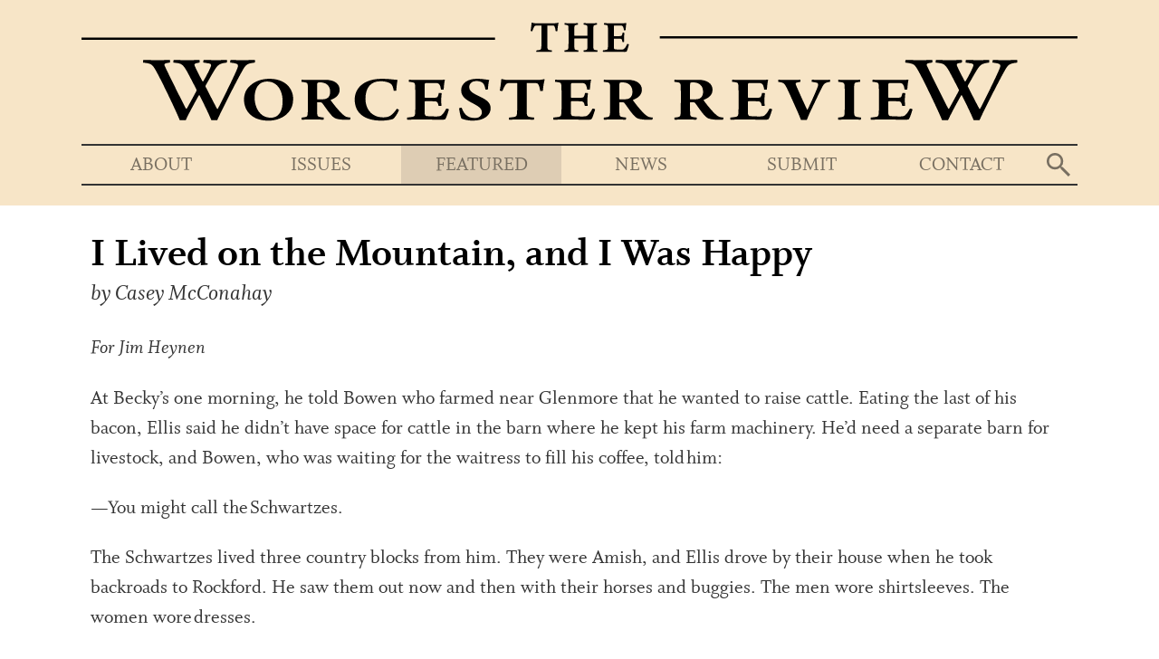

--- FILE ---
content_type: text/html; charset=UTF-8
request_url: https://www.theworcesterreview.org/issues/volume-42-numbers-1-2/i-lived-mountain-and-i-was-happy
body_size: 48263
content:
<!DOCTYPE html>
<html lang="en" dir="ltr" prefix="og: https://ogp.me/ns#">
  <head>
    <meta charset="utf-8" />
<script async src="https://www.googletagmanager.com/gtag/js?id=G-Q9QWH6QETB"></script>
<script>window.dataLayer = window.dataLayer || [];function gtag(){dataLayer.push(arguments)};gtag("js", new Date());gtag("set", "developer_id.dMDhkMT", true);gtag("config", "G-Q9QWH6QETB", {"groups":"default","page_placeholder":"PLACEHOLDER_page_location"});</script>
<meta name="description" content="For Jim Heynen At Becky’s one morning, he told Bowen who farmed near Glenmore that he wanted to raise cattle. Eating the last of his bacon, Ellis said he didn’t have space for cattle in the barn where he kept his farm machinery. He’d need a separate barn for livestock, and Bowen, who was waiting for the waitress to fill his coffee, told him: —You might call the Schwartzes." />
<link rel="canonical" href="https://www.theworcesterreview.org/issues/volume-42-numbers-1-2/i-lived-mountain-and-i-was-happy" />
<meta name="msapplication-TileColor" content="#000000" />
<meta name="theme-color" content="#ffffff" />
<meta name="Generator" content="Drupal 10 (https://www.drupal.org)" />
<meta name="MobileOptimized" content="width" />
<meta name="HandheldFriendly" content="true" />
<meta name="viewport" content="width=device-width, initial-scale=1.0" />
<link rel="apple-touch-icon" sizes="180x180" href="/sites/default/files/favicons/apple-touch-icon.png" />
<link rel="icon" type="image/png" sizes="32x32" href="/sites/default/files/favicons/favicon-32x32.png" />
<link rel="icon" type="image/png" sizes="16x16" href="/sites/default/files/favicons/favicon-16x16.png" />
<link rel="manifest" href="/sites/default/files/favicons/site.webmanifest" />
<link rel="mask-icon" href="/sites/default/files/favicons/safari-pinned-tab.svg" color="#000000" />

    <title>I Lived on the Mountain, and I Was Happy | The Worcester Review</title>
    <link rel="stylesheet" media="all" href="/libraries/drupal-superfish/css/superfish.css?t9378m" />
<link rel="stylesheet" media="all" href="/themes/contrib/stable/css/system/components/align.module.css?t9378m" />
<link rel="stylesheet" media="all" href="/themes/contrib/stable/css/system/components/fieldgroup.module.css?t9378m" />
<link rel="stylesheet" media="all" href="/themes/contrib/stable/css/system/components/container-inline.module.css?t9378m" />
<link rel="stylesheet" media="all" href="/themes/contrib/stable/css/system/components/clearfix.module.css?t9378m" />
<link rel="stylesheet" media="all" href="/themes/contrib/stable/css/system/components/details.module.css?t9378m" />
<link rel="stylesheet" media="all" href="/themes/contrib/stable/css/system/components/hidden.module.css?t9378m" />
<link rel="stylesheet" media="all" href="/themes/contrib/stable/css/system/components/item-list.module.css?t9378m" />
<link rel="stylesheet" media="all" href="/themes/contrib/stable/css/system/components/js.module.css?t9378m" />
<link rel="stylesheet" media="all" href="/themes/contrib/stable/css/system/components/nowrap.module.css?t9378m" />
<link rel="stylesheet" media="all" href="/themes/contrib/stable/css/system/components/position-container.module.css?t9378m" />
<link rel="stylesheet" media="all" href="/themes/contrib/stable/css/system/components/reset-appearance.module.css?t9378m" />
<link rel="stylesheet" media="all" href="/themes/contrib/stable/css/system/components/resize.module.css?t9378m" />
<link rel="stylesheet" media="all" href="/themes/contrib/stable/css/system/components/system-status-counter.css?t9378m" />
<link rel="stylesheet" media="all" href="/themes/contrib/stable/css/system/components/system-status-report-counters.css?t9378m" />
<link rel="stylesheet" media="all" href="/themes/contrib/stable/css/system/components/system-status-report-general-info.css?t9378m" />
<link rel="stylesheet" media="all" href="/themes/contrib/stable/css/system/components/tablesort.module.css?t9378m" />
<link rel="stylesheet" media="all" href="/modules/contrib/collapsiblock/theme/dist/collapsiblock.css?t9378m" />
<link rel="stylesheet" media="all" href="/modules/contrib/extlink/css/extlink.css?t9378m" />
<link rel="stylesheet" media="all" href="/modules/contrib/typogrify/assets/typogrify.css?t9378m" />
<link rel="stylesheet" media="all" href="/themes/contrib/stable/css/core/assets/vendor/normalize-css/normalize.css?t9378m" />
<link rel="stylesheet" media="all" href="/themes/contrib/stable/css/core/normalize-fixes.css?t9378m" />
<link rel="stylesheet" media="all" href="/themes/contrib/classy/css/components/action-links.css?t9378m" />
<link rel="stylesheet" media="all" href="/themes/contrib/classy/css/components/breadcrumb.css?t9378m" />
<link rel="stylesheet" media="all" href="/themes/contrib/classy/css/components/button.css?t9378m" />
<link rel="stylesheet" media="all" href="/themes/contrib/classy/css/components/collapse-processed.css?t9378m" />
<link rel="stylesheet" media="all" href="/themes/contrib/classy/css/components/container-inline.css?t9378m" />
<link rel="stylesheet" media="all" href="/themes/contrib/classy/css/components/details.css?t9378m" />
<link rel="stylesheet" media="all" href="/themes/contrib/classy/css/components/exposed-filters.css?t9378m" />
<link rel="stylesheet" media="all" href="/themes/contrib/classy/css/components/field.css?t9378m" />
<link rel="stylesheet" media="all" href="/themes/contrib/classy/css/components/form.css?t9378m" />
<link rel="stylesheet" media="all" href="/themes/contrib/classy/css/components/icons.css?t9378m" />
<link rel="stylesheet" media="all" href="/themes/contrib/classy/css/components/inline-form.css?t9378m" />
<link rel="stylesheet" media="all" href="/themes/contrib/classy/css/components/item-list.css?t9378m" />
<link rel="stylesheet" media="all" href="/themes/contrib/classy/css/components/link.css?t9378m" />
<link rel="stylesheet" media="all" href="/themes/contrib/classy/css/components/links.css?t9378m" />
<link rel="stylesheet" media="all" href="/themes/contrib/classy/css/components/menu.css?t9378m" />
<link rel="stylesheet" media="all" href="/themes/contrib/classy/css/components/more-link.css?t9378m" />
<link rel="stylesheet" media="all" href="/themes/contrib/classy/css/components/pager.css?t9378m" />
<link rel="stylesheet" media="all" href="/themes/contrib/classy/css/components/tabledrag.css?t9378m" />
<link rel="stylesheet" media="all" href="/themes/contrib/classy/css/components/tableselect.css?t9378m" />
<link rel="stylesheet" media="all" href="/themes/contrib/classy/css/components/tablesort.css?t9378m" />
<link rel="stylesheet" media="all" href="/themes/contrib/classy/css/components/tabs.css?t9378m" />
<link rel="stylesheet" media="all" href="/themes/contrib/classy/css/components/textarea.css?t9378m" />
<link rel="stylesheet" media="all" href="/themes/contrib/classy/css/components/ui-dialog.css?t9378m" />
<link rel="stylesheet" media="all" href="/themes/contrib/classy/css/components/messages.css?t9378m" />
<link rel="stylesheet" media="all" href="/themes/contrib/classy/css/components/node.css?t9378m" />
<link rel="stylesheet" media="all" href="/themes/custom/daedal_classy/css/daedal.css?t9378m" />
<link rel="stylesheet" media="all" href="/themes/custom/daedal_classy/css/system-status-report.css?t9378m" />
<link rel="stylesheet" media="all" href="/themes/custom/daedal_client/css/client.css?t9378m" />

    
  </head>
  <body class="issues-volume-42-numbers-1-2-i-lived-mountain-and-i-was-happy mode-view path-node page-node-type-piece sidebars-none">
        <a href="#main-content" class="visually-hidden focusable skip-link">
      Skip to main content
    </a>
    
      <div class="dialog-off-canvas-main-canvas" data-off-canvas-main-canvas>
    <div class="layout-container">

  <header role="banner">
      <div class="region region-header">
    <div id="block-logo" class="block-logo block block-block-content block-block-contente3fbcad0-d478-4750-b305-ae909a176cb3">
  
    
      
            <div class="text-formatted field field--name-body field--type-text-with-summary field--label-hidden field__item"><a href="/"><img alt="The Worcester Review" src="/themes/custom/daedal_client/images/spacer.gif"></a></div>
      
  </div>
<div class="search-block-form block block-search container-inline" data-drupal-selector="search-block-form" id="block-daedal-client-search" role="search">
  <div id="collapsiblock-wrapper-daedal_client_search" class="collapsiblockTitle" data-collapsiblock-action="3">
      <h2>Search</h2>
    </div>
      <form action="/search/node" method="get" id="search-block-form" accept-charset="UTF-8">
  <div class="js-form-item form-item js-form-type-search form-type-search js-form-item-keys form-item-keys form-no-label">
      <label for="edit-keys" class="visually-hidden">Search</label>
        <input title="Enter the terms you wish to search for." data-drupal-selector="edit-keys" type="search" id="edit-keys" name="keys" value="" size="15" maxlength="128" class="form-search" />

        </div>
<div data-drupal-selector="edit-actions" class="form-actions js-form-wrapper form-wrapper" id="edit-actions"><input data-drupal-selector="edit-submit" type="submit" id="edit-submit" value="Search" class="button js-form-submit form-submit" />
</div>

</form>

  </div>

  </div>

  </header>

          <nav class="menu" role="complementary">
          <div class="region region-menu">
    <div id="block-mainnavigation" class="block block-superfish block-superfishmain">
  
    
      
<ul id="superfish-main" class="menu sf-menu sf-main sf-horizontal sf-style-none" role="menu" aria-label="Menu">
  

            
  <li id="main-menu-link-content9c389e66-af23-4b55-b3fe-c38e2404322f" class="sf-depth-1 menuparent sf-first" role="none">
    
          <a href="/about" class="sf-depth-1 menuparent" role="menuitem" aria-haspopup="true" aria-expanded="false">About</a>
    
    
    
              <ul role="menu">
      
      

  
  <li id="main-menu-link-contentd7683a75-8ba8-4a4b-bc00-8e898683b5b6" class="sf-depth-2 sf-no-children sf-first" role="none">
    
          <a href="/about/meet-editors" class="sf-depth-2" role="menuitem">Meet the Editors</a>
    
    
    
    
      </li>


  
  <li id="main-menu-link-contentc5fda2c5-845b-45df-bf02-f478748e1dca" class="sf-depth-2 sf-no-children" role="none">
    
          <a href="/about/patrons" class="sf-depth-2" role="menuitem">Patrons</a>
    
    
    
    
      </li>


  
  <li id="main-menu-link-contentb4975e8e-942a-41de-be33-dc26e52002e2" class="sf-depth-2 sf-no-children sf-last" role="none">
    
          <a href="https://worcestercountypoetry.org" class="sf-depth-2 sf-external" role="menuitem">Worcester County Poetry Association</a>
    
    
    
    
      </li>



              </ul>
      
    
    
      </li>


  
  <li id="main-views-viewviewsissuespage-1" class="sf-depth-1 sf-no-children" role="none">
    
          <a href="/issues" class="sf-depth-1" role="menuitem">Issues</a>
    
    
    
    
      </li>


            
  <li id="main-menu-link-content412bfcc2-1df0-4192-bd0e-9199ee537e95" class="active-trail sf-depth-1 menuparent" role="none">
    
          <a href="/featured" class="sf-depth-1 menuparent" role="menuitem" aria-haspopup="true" aria-expanded="false">Featured</a>
    
    
    
              <ul role="menu">
      
      

  
  <li id="main-views-viewviewspiecespage-2" class="sf-depth-2 sf-no-children sf-first" role="none">
    
          <a href="/featured/poetry" class="sf-depth-2" role="menuitem">Poetry</a>
    
    
    
    
      </li>


  
  <li id="main-views-viewviewspiecespage-1" class="sf-depth-2 sf-no-children" role="none">
    
          <a href="/featured/prose" class="sf-depth-2" role="menuitem">Prose</a>
    
    
    
    
      </li>


  
  <li id="main-views-viewviewspiecespage-3" class="sf-depth-2 sf-no-children" role="none">
    
          <a href="/featured/interviews" class="sf-depth-2" role="menuitem">Contributor Interviews</a>
    
    
    
    
      </li>



              </ul>
      
    
    
      </li>


  
  <li id="main-views-viewviewsnewspage-1" class="sf-depth-1 sf-no-children" role="none">
    
          <a href="/news" class="sf-depth-1" role="menuitem">News</a>
    
    
    
    
      </li>


  
  <li id="main-menu-link-content2faa63b8-2d08-46e3-9a35-d11efd6a930c" class="sf-depth-1 sf-no-children" role="none">
    
          <a href="/submit" class="sf-depth-1" role="menuitem">Submit</a>
    
    
    
    
      </li>


  
  <li id="main-menu-link-content1b6a54e8-a53c-4e69-95c3-f5356e5506be" class="sf-depth-1 sf-no-children" role="none">
    
          <a href="/contact" class="sf-depth-1" role="menuitem">Contact</a>
    
    
    
    
      </li>


</ul>

  </div>

  </div>

      </nav>
    
  
  

  

  

  

  <main role="main">


    <a id="main-content" tabindex="-1"></a>
    
    <div class="layout-content-wrapper"></div>
    <div class="layout-postscript-wrapper"></div>

    <section class="layout-content">
        <div class="region region-content">
    <div data-drupal-messages-fallback class="hidden"></div>
<div id="block-daedal-client-page-title" class="block block-core block-page-title-block">
  
    
      
  <h1 class="page-title"><span class="field field--name-title field--type-string field--label-hidden">I Lived on the Mountain, and I Was Happy</span>
</h1>


  </div>
<div id="block-daedal-client-content" class="block block-system block-system-main-block">
  
    
      
<article class="node node--type-piece node--promoted node--view-mode-full">
  
  
    

  
  <div class="node__content">
    
            <div class="field field--name-field-byline field--type-string field--label-hidden field__item">by Casey McConahay</div>
      
            <div class="text-formatted field field--name-body field--type-text-with-summary field--label-hidden field__item"><p><em>For Jim Heynen</em><br>
 </p>

<p>At Becky’s one morning, he told Bowen who farmed near Glenmore that he wanted to raise cattle. Eating the last of his bacon, Ellis said he didn’t have space for cattle in the barn where he kept his farm machinery. He’d need a separate barn for livestock, and Bowen, who was waiting for the waitress to fill his coffee, told&nbsp;him:</p>

<p> —You might call the&nbsp;Schwartzes.</p>

<p> The Schwartzes lived three country blocks from him. They were Amish, and Ellis drove by their house when he took backroads to Rockford. He saw them out now and then with their horses and buggies. The men wore shirtsleeves. The women wore&nbsp;dresses.</p>

<p> Bowen, who knew everyone, said the Schwartzes had built a house for his&nbsp;neighbor.</p>

<p> —They’re hard workers, he said. Never heard anyone complain about&nbsp;them.</p>

<p> Bowen spoke to Hamrick beside him. They were farmers of his father’s generation. Hamrick had his Cargill hat on the table and said that the Schwartzes had put up his outbuilding and that yes, come to think of it, he had a card with their number on&nbsp;it.</p>

<p> Hamrick found the card in his wallet, and he gave it to&nbsp;Ellis.</p>

<p> —Funny, said Ellis. Didn’t think they were allowed to have&nbsp;phones.</p>

<p> Hamrick stuck his fork in a sausage patty. He&nbsp;said:</p>

<p> —It isn’t like it used to be. They do lots of things they wasn’t allowed&nbsp;to.</p>

<p>***</p>

<p><em>—We went to the store as a family. I rode in back with my sisters. In the winter, we rode beneath&nbsp;blankets.</em></p>

<p><em> She remembered the store’s parking lot—the vast sea of&nbsp;vehicles.</em></p>

<p><em> —I knew how different we were when we walked through the store. Little boys in their sneakers. Little girls wearing pigtails. They had cereal. Candy. Those&nbsp;toys.</em></p>

<p><em> She put her hand on her cheek, where her scar&nbsp;was.</em></p>

<p><em> —We had to stay with our parents. Sometimes—not always—we went by the wall with the televisions. There were movies playing, and when I looked at those screens, I knew I wanted to stay there. In that store. By those screens. In that&nbsp;world.</em></p>

<p>***</p>

<p>Back from Becky’s weeks later, he heard their voices and hammers. He went to see what they’d finished, and Abel Schwartz, who ran things, left his work and came&nbsp;over.</p>

<p> —Making progress, said&nbsp;Ellis.</p>

<p> —We&nbsp;are.</p>

<p> Abel was a head shorter than Ellis but wore a hat to add inches. His beard was graying and thick. He’d rolled his sleeves to his&nbsp;elbows.</p>

<p> —Any problems? asked&nbsp;Ellis.</p>

<p> —No.&nbsp;None.</p>

<p> They stood together in the yard and watched the other men working. It was a crew of ten. Some of the men wore their hats as they worked, and others, who were younger, left their hats by the lumber. The men shared the same globe-shaped haircut, and there were some who were beardless. The men spoke Schwyzer at times. Sometimes&nbsp;English.</p>

<p> Abel nodded toward the&nbsp;farmhouse.</p>

<p> —You have a family? asked&nbsp;Abel.</p>

<p> —Never married. No&nbsp;children.</p>

<p> —It is a fine-looking&nbsp;house.</p>

<p> —Not&nbsp;inside.</p>

<p> Abel took the hat from his head and turned its brim in his hands. He pointed at a man who was&nbsp;bareheaded.</p>

<p> —He is mine. He is Amos. I have daughters as well. They do very good work. They are&nbsp;cleaners.</p>

<p> Abel put his hat on his head&nbsp;again.</p>

<p> —Perhaps, he told Ellis, they could help. They could&nbsp;clean.</p>

<p> —I’ll consider it, Ellis said.&nbsp;Maybe.</p>

<p> He watched the men carry plywood. Then he shook Abel’s hand. He went back to his house and saw the dirt on the floor. There was grime in the sink. Dust on&nbsp;windows.</p>

<p> Ellis went out again later, and the plywood was up. The men were done for the day, and they stood by the road. The man who’d driven them hadn’t returned&nbsp;yet.</p>

<p> Abel was by the ash&nbsp;tree.</p>

<p> —You can bring them, said Ellis. Your&nbsp;daughters.</p>

<p> Ellis stood beside Abel when the driver came back. The Amish climbed in the work van. Somehow all of them&nbsp;fit.</p>

<p> They left some tools, which they’d use in the&nbsp;morning.</p>

<p>***</p>

<p><em>—My sisters and I could see the road from our bedroom. We saw the cars speeding by and tried to guess where they went. They went so fast, though. We couldn’t&nbsp;imagine.</em></p>

<p><em> She closed her&nbsp;eyes.</em></p>

<p><em> —When we cleaned, we went together. We always laughed when we&nbsp;cleaned.</em></p>

<p><em> —Laughed at&nbsp;houses?</em></p>

<p><em> —At houses.&nbsp;Ourselves.</em></p>

<p><em> She turned away, toward the lampshade. Toward the book underneath&nbsp;it.</em></p>

<p><em> —My sisters. My sisters. I miss&nbsp;them.</em></p>

<p>***</p>

<p>He was in the fields after sunrise and came inside around noon. He cleared some space at the table. There were newspapers he hadn’t read yet. He set the papers aside. He made a sandwich. Sat down. He drank root&nbsp;beer.</p>

<p> Out the dining room window, he saw the driveway, the sidewalk. He heard the Amish men working. They were on the west side of the property, near the cornfield, and he couldn’t see what they’d done. He planned to look when he finished the&nbsp;sandwich.</p>

<p> He swept the crumbs from the table and noticed the man on the sidewalk. Abel, who wore suspenders, hooked his thumbs through the straps, and he came toward the house with a&nbsp;woman.</p>

<p> Ellis drank the last of the root beer and put the can in the sink. When he opened the door, he&nbsp;said:</p>

<p> —Abel.</p>

<p> Abel held his hat near his&nbsp;heart.</p>

<p> —This is my daughter, said Abel. Who&nbsp;cleans.</p>

<p> Ellis had forgotten about the&nbsp;cleaning.</p>

<p> —How do you do? Ellis asked, but the woman didn’t answer him. She wore a bonnet—a black one that covered her hair. Her head was down—seemed to study the&nbsp;doormat.</p>

<p> Abel put a hand on his daughter’s&nbsp;shoulder.</p>

<p> —I misinformed you, said Abel. I thought all of my daughters could come here, but they had other appointments. This is Ruth. She works hard by&nbsp;herself.</p>

<p> Ellis smiled at the woman, but she did not raise her&nbsp;eyes.</p>

<p> —One’s enough, Ellis said. Please come&nbsp;in.</p>

<p> He opened the door a bit wider. Abel’s daughter stepped forward, and when she entered his&nbsp;home:</p>

<p> —How’s the barn? he asked&nbsp;Abel.</p>

<p> —We are&nbsp;further.</p>

<p> Abel took him to see it. The siding was up, and on the inside, they’d finished the hay mow. There was a ladder in the corner that went up to the mow. Against the barn’s eastern wall were some&nbsp;mangers.</p>

<p> Their progress told Ellis that they’d started the work early. Likely the woman came with them and had waited on&nbsp;Ellis.</p>

<p> Men moved shingles to start on the&nbsp;roof.</p>

<p> When he went back to the house, she’d cleared his things from the table. She dusted a lamp in the living&nbsp;room.</p>

<p> —I kept you waiting, he told her. I’m&nbsp;sorry.</p>

<p> The woman glanced at him briefly. She had a mitten-shaped scar on the side of her&nbsp;face.</p>

<p> She raised a hand to the&nbsp;scar.</p>

<p> —I forgive&nbsp;you.</p>

<p> Then she straightened the cream-colored&nbsp;lampshade.</p>

<p> She&nbsp;said:</p>

<p> —A dog bite. The scar. So you&nbsp;know.</p>

<p>***</p>

<p><em>He touched the scar with a&nbsp;fingertip.</em></p>

<p><em> —Please don’t touch it, she&nbsp;said.</em></p>

<p><em> —You’re self-conscious? he asked&nbsp;her.</em></p>

<p><em> —A&nbsp;little.</em></p>

<p><em> The scar was deeper than the ridges in his&nbsp;palms.</em></p>

<p><em> —It’s the ugliest part of me, and everyone sees&nbsp;it.</em></p>

<p><em> —It’s just a&nbsp;scar.</em></p>

<p><em> —It’s a mark. A&nbsp;reminder.</em></p>

<p><em> He&nbsp;asked:</em></p>

<p><em> —Of&nbsp;what?</em></p>

<p><em> —What I am. What I&nbsp;was.</em></p>

<p>***</p>

<p>She had her hand on his&nbsp;armchair.</p>

<p> —I changed my mind, Ellis said. I don’t want you to do&nbsp;this.</p>

<p> —To dust the lamps? wondered&nbsp;Ruth.</p>

<p> —No. To&nbsp;clean.</p>

<p> Ruth stepped away from the&nbsp;armchair.</p>

<p> —I do not&nbsp;understand.</p>

<p> —I’ll still pay you, he said. For the work that you’ve done. For your&nbsp;time.</p>

<p> She held the rag she’d been using and gripped the rag with both hands. Her dress was a dull, washed-out blue. Her shoes were black like her bonnet. Motes of dust were wrung out of the&nbsp;rag.</p>

<p> Her bonnet slid&nbsp;forward.</p>

<p> —Have I displeased you? she asked&nbsp;him.</p>

<p> Ellis looked from the living room. Outside, he heard a sound like an insect—a loud, lasting&nbsp;hum.</p>

<p> —Come outside with me, Ruth. Will you&nbsp;please?</p>

<p> She&nbsp;hesitated.</p>

<p> —You can leave that, he told her. The&nbsp;rag.</p>

<p> She dropped the rag on the table. They went out through the kitchen. There were stairs out the back, and they sat on the stairs. They heard the humming again. He&nbsp;said:</p>

<p> —Look.</p>

<p> He showed her the plane in the distance. When the plane reached his fields, they saw it dive from the sky. It sprayed a mist on his corn. On his&nbsp;soybeans.</p>

<p> The plane made a loop at the end of his&nbsp;fields.</p>

<p> —Crop duster, he told&nbsp;her.</p>

<p> She watched in silence. The plane made a number of passes, darting low as it sprayed. Sometimes it dipped beneath powerlines and turned in tight circles. Its wings were gaudy and yellow like&nbsp;sweetcorn.</p>

<p> —This is better, he&nbsp;said.</p>

<p> She held her bonnet in place, and she smiled at&nbsp;him.</p>

<p> —Yes. Yes, it&nbsp;is.</p>

<p>***</p>

<p><em>She joined the Presbyterian church and liked to sit near the front. During hymns, though, her voice was a&nbsp;whisper.</em></p>

<p><em> Ellis went&nbsp;also.</em></p>

<p><em> —Is it similar,&nbsp;Ruth?</em></p>

<p><em> —No. It isn’t at all. But I like it. I’m glad that we&nbsp;go.</em></p>

<p><em> She ran a hand through her hair, which almost came to her&nbsp;shoulders.</em></p>

<p><em> —There are things I’m not willing to&nbsp;lose.</em></p>

<p>***</p>

<p>When the barn was complete, he cut the grass in his hayfield. He put the hay in his barn and used the field as a pasture. Bowen helped with the fence, which looked&nbsp;straight.</p>

<p> Hamrick, who raised Simmentals, tried to sell Ellis cattle. Ellis said he’d think about it. He bought a fan and a stock tank. He painted the barn. He purchased Herefords from Bowen, and when Hamrick found out about it, he didn’t finish his&nbsp;pancakes.</p>

<p> —Herefords? said Hamrick. You’re&nbsp;kidding.</p>

<p> Hamrick forgave him days later when Ellis paid for his breakfast. Hamrick ate more than usual because they stayed at Becky’s till nine. The farmers argued about whether Deere machines were better or whether you were paying for the brand, and Ellis, an Allis-Chalmers man, didn’t talk much. Just&nbsp;listened.</p>

<p> Ellis drove home and went to check on his cattle. They were beyond the bend of the pasture, and he couldn’t see them from the gate. They didn’t come to the barn except to drink from the tank. He seldom shoveled the barn, which stayed&nbsp;clean.</p>

<p> A short time later, when Ruth came, he hurried back to the house. He watched the van start away and saw her wait on his doorstep, and when he showed her&nbsp;inside:</p>

<p> —I can work, she&nbsp;insisted.</p>

<p> —We’ll just talk, Ellis said. That’s&nbsp;enough.</p>

<p> They used the chairs at the table. She wasn’t hungry, she told him, but he poured her some&nbsp;water.</p>

<p> —Will you tell me some things that you&nbsp;like?</p>

<p> Ruth had to think about&nbsp;it.</p>

<p> —Trips to town. Spending time with my&nbsp;sisters.</p>

<p> She answered all that he asked her. She was twenty, he learned. She helped her mother make noodles. They had cattle, but mostly for&nbsp;milk.</p>

<p> He saw her glance toward his living&nbsp;room.</p>

<p> —Do you live by yourself&nbsp;here?</p>

<p> —I do, Ellis&nbsp;said.</p>

<p> —All this&nbsp;room—</p>

<p> —It’s too much room. I know&nbsp;it.</p>

<p> The water glass was sweating on the&nbsp;table.</p>

<p> —Are you married? he asked&nbsp;her.</p>

<p> Her neck became&nbsp;pink.</p>

<p> —There are reasons, she&nbsp;said.</p>

<p> —I’m just&nbsp;asking.</p>

<p> She told him the reasons&nbsp;later.</p>

<p> —We are Swiss, Ruth explained, and we must marry our own. But the Swiss who live nearby are our&nbsp;family.</p>

<p> She raised a hand to her&nbsp;collar.</p>

<p> —My father knows others in Michigan. We will travel there soon. I will meet the man there and will&nbsp;marry.</p>

<p> —And you’ll stay&nbsp;there?</p>

<p> —Perhaps. If I&nbsp;must.</p>

<p> He took her out to the pasture. They watched the cattle together—watched them walk there and&nbsp;graze.</p>

<p> —These are mine, Ellis&nbsp;said.</p>

<p> —They are&nbsp;happy.</p>

<p> —They belong here. I built this for&nbsp;them.</p>

<p>***</p>

<p><em>She’d gathered eggs as a girl and also folded the&nbsp;laundry.</em></p>

<p><em> —We all had to help with the&nbsp;chores.</em></p>

<p><em> After he gave her the pair of muck&nbsp;boots:</em></p>

<p><em> —I milked the cows too, she told him. I took care of our&nbsp;horses.</em></p>

<p><em> —You did&nbsp;everything.</em></p>

<p><em> —No. Nothing&nbsp;hard.</em></p>

<p><em> She liked their barn, she confessed—liked its&nbsp;silence.</em></p>

<p><em> —In the house with my family, I was never alone. We shared a room. All we girls. We shared&nbsp;beds.</em></p>

<p><em> She went to the barn to escape&nbsp;them.</em></p>

<p><em> —We had a horse—a red roan one—who was glad when I came. I gave her apples—the ones that weren’t ripe yet. She was old then and didn’t do&nbsp;work.</em></p>

<p><em> Ruth was young—was sixteen—when she first started cleaning. The horse was gone by&nbsp;then.</em></p>

<p><em> —What was its name? Ellis asked&nbsp;her.</em></p>

<p><em> —We didn’t name them, she said. Names seemed silly. They all were called&nbsp;Horse.</em></p>

<p>***</p>

<p>After the harvest that autumn, he watched her walk through the fields. She came through the stubble of cornstalks and held her dress as she walked. The dress was long. She tried to keep it from&nbsp;catching.</p>

<p> He took her hand at the pasture and walked with Ruth to his truck. Later, at the courthouse, she wore the dress when they married. There was mud on its fabric, and they traded rings that he’d purchased on the way to the courthouse. They were sensible rings. They were&nbsp;small.</p>

<p> She’d told her sisters what she planned before she walked to his house. Early the next morning, her brother came with the buggy. They’d filled a satchel with her things, and Amos carried it up the sidewalk. Ruth went to talk to him, and Ellis listened from the&nbsp;doorway.</p>

<p> —Is Father&nbsp;angry?</p>

<p> —Of course,&nbsp;Ruth.</p>

<p> —I will ask for&nbsp;forgiveness.</p>

<p> —Stay away from the house. He forbids&nbsp;it.</p>

<p> Her brother left with the horses. Ellis made room in his closet for the clothes from the satchel, and though he bought her new clothes from department stores, she still wore dresses and bonnets. He had not seen her&nbsp;hair.</p>

<p> Ellis was patient. Feeding the cattle in the morning, he sometimes heard Abel’s horses. He saw the buggy from the pasture, and coming in from the barn once, Ellis watched the man pass. Abel lowered his eyes at&nbsp;him—scowled.</p>

<p> Ellis told Ruth about&nbsp;it.</p>

<p> —He’ll understand why you did&nbsp;it.</p>

<p> —No, he won’t. Not my&nbsp;father.</p>

<p> —Give it time, Ellis said. Then he’ll&nbsp;see.</p>

<p> Ruth cleared plates from the&nbsp;countertop.</p>

<p> —If he doesn’t, she asked him, what&nbsp;then?</p>

<p> Neither of them knew. Ruth hoped for visits or letters, and coming from Rockford one weekend, Ellis drove by the house so Ruth could look for her sisters. But there was no one outside. They drove&nbsp;on.</p>

<p> Ellis heard her cry in the bathroom. He went to town later on and bought her flowers and candies. He came inside after dark holding&nbsp;roses.</p>

<p> Ruth was in the living&nbsp;room.</p>

<p> —You put your hair down, he&nbsp;noticed.</p>

<p> She had her bonnet beside&nbsp;her.</p>

<p> —It was time now, she said. Time to&nbsp;change.</p>

<p>***</p>

<p><em>She didn’t blame him—her&nbsp;father.</em></p>

<p><em> —It wasn’t his fault. But I&nbsp;wish—</em></p>

<p><em> She&nbsp;frowned.</em></p>

<p><em> —I wish it was&nbsp;different.</em></p>

<p>***</p>

<p>When the snow in his fields was as high as his kneecaps, Ellis marched to the barn, where his cattle were gathered. They crowded shoulder to shoulder, and Ellis stepped between the animals on his way to the hay&nbsp;mow.</p>

<p> The ice was thick in the stock tank, and Ellis struggled to break it. He tried a hatchet, which wasn’t strong enough. He took a cobweb-covered T-post from the barn with the tractors. The post was solid and punctured the&nbsp;ice.</p>

<p> Ellis went back through the snow. He put his coat by the door, where Ruth was waiting in&nbsp;denim.</p>

<p> —You look frozen, she&nbsp;said.</p>

<p> —Feel my&nbsp;skin.</p>

<p> She touched his face with the back of her&nbsp;fingers.</p>

<p> —Cold, she&nbsp;reported.</p>

<p> —You&nbsp;see?</p>

<p> Later, after the roads were plowed, they drove to the farm store. He bought a heater for the water tank, and when he fed the cows in the evening, he brought a cord for the heater. He felt the coils on its bottom, which were warm but not scorching. Then he put the device in the&nbsp;tank.</p>

<p> The ice was thawed in the&nbsp;morning.</p>

<p> —Did it work? wondered Ruth when he came in from the&nbsp;barn.</p>

<p> Ellis put his hands in the steam above the water she&nbsp;boiled.</p>

<p> —Wasn’t frozen at all. It worked&nbsp;well.</p>

<p> And it worked well into February. Ruth wore a bathrobe and slippers as he dressed for the&nbsp;barn.</p>

<p> —I’ll make coffee, she told&nbsp;him.</p>

<p> —I’d like&nbsp;that.</p>

<p> The snow wasn’t thick, but it was bitterly cold, and the air hurt his teeth when he breathed. Ellis hurried to the cattle barn. He turned the doorknob, which stuck, but forced the door with his shoulder. The barn was warm with the heat of the&nbsp;livestock.</p>

<p> But there were some that were not warm. A few cattle lay by the tank, and they were sleeping, he thought. Then he touched them, and none of them&nbsp;moved.</p>

<p> He called Bowen, who brought a trailer, and they took them out with a skid loader. He’d set the heater aside and showed the heater to Bowen—showed the cord, which the cattle had&nbsp;chewed.</p>

<p> Bowen took his gloves&nbsp;off.</p>

<p> —Electrocuted. Ellis, that’s&nbsp;awful.</p>

<p> When he told Ruth how it happened, she grabbed her robe near her chest. She took a seat at the table, and there was hurt in her&nbsp;eyes.</p>

<p> —It’s not your fault, Ruth decided. It’s sad,&nbsp;though.</p>

<p> He sat beside&nbsp;her—asked:</p>

<p> —What should we&nbsp;do?</p>

<p> Their winter home smelled like&nbsp;coffee.</p>

<p> —We don’t need to raise&nbsp;cattle.</p>

<p> In the spring, before planting, he sold&nbsp;them.</p>

<p>***</p>

<p><em>She spoke the language at times. He thought the words were like&nbsp;music.</em></p>

<p><em> —Can you say something? Ellis asked.&nbsp;Please?</em></p>

<p><em> Ruth thought about&nbsp;it.</em></p>

<p><em> —Wah soh I&nbsp;sagge?</em></p>

<p><em> —What does that&nbsp;mean?</em></p>

<p><em> —I asked, What should I&nbsp;say?</em></p>

<p><em> —Say whatever you&nbsp;want.</em></p>

<p><em> —Let me&nbsp;think.</em></p>

<p><em> She covered her eyes with her hands and found some words in that&nbsp;darkness.</em></p>

<p><em> —Uv um baglie bin ie tsasse un luschtik bin i tsie. Un ie hahschi nit fer gasse, un I vetie chuhnt vierde&nbsp;hin.</em></p>

<p><em> Ellis almost asked her. She moved the pillow behind her. He put a hand on her&nbsp;leg.</em></p>

<p><em> —It’s a song, she said. That’s all. Just a&nbsp;song.</em></p>

<p>***</p>

<p>Some of the Presbyterian hymns were ones she’d not heard before. Others she knew but not in&nbsp;English.</p>

<p> —When I learned them, I learned them in&nbsp;Schwyzer.</p>

<p> —They’re not easy, he said. It takes&nbsp;time.</p>

<p> She wore a new patterned dress that only came to her knees. She wore some stockings beneath it, and after the service, when they went to the&nbsp;cinema:</p>

<p> —I feel so modern, she&nbsp;said.</p>

<p> They shared a popcorn. Some candy. A soft&nbsp;drink.</p>

<p> They spent the day together. Walking along the fence in the evening, they saw that the grass in the pasture was as high as their&nbsp;boots.</p>

<p> —Do you miss them? Ruth asked him. The&nbsp;cattle?</p>

<p> —It looks bare, Ellis said. All that&nbsp;space.</p>

<p> They started back toward the house and checked some flowers she’d&nbsp;planted.</p>

<p> —Does it have to&nbsp;be?</p>

<p> —What? he&nbsp;asked.</p>

<p> —Empty.</p>

<p> He knew a trainer near Jonestown. They went to ask about horses. Ellis, who’d never ridden, let his wife do the&nbsp;talking.</p>

<p> —This one’s how old? she&nbsp;asked.</p>

<p> The trainer fastened the&nbsp;bridle.</p>

<p> —Six or&nbsp;seven.</p>

<p> —And the other&nbsp;one?</p>

<p> —Four.</p>

<p> The trainer put a saddle on the mare and let Ruth ride in the show barn. The horse changed gaits on command, and when Ruth completed a few&nbsp;circuits:</p>

<p> —Can I ride both? wondered&nbsp;Ruth.</p>

<p> The trainer nodded and brought her the&nbsp;gelding.</p>

<p> Ellis found a bench in the barn and dug his boots in the dirt. He didn’t ride—just watched Ruth, who looked at home on the horses. Her back was straight. She sat tall in the&nbsp;saddle.</p>

<p> —Are they docile? she asked the&nbsp;trainer.</p>

<p> —If they’re startled, they’ll&nbsp;kick.</p>

<p> —They’re fed&nbsp;hay?</p>

<p> —Hay and&nbsp;oats.</p>

<p> —Never&nbsp;pellets?</p>

<p> She put her hands on her hips and coaxed a price from the trainer. They brought them home the same weekend, and Ellis worked in the fields as Ruth brushed the horses and groomed them. She used a currycomb. Picked burrs from their&nbsp;manes.</p>

<p> She was to keep one herself and give the other to Ellis. They’d go for rides together, but Ruth, who liked both of them, couldn’t choose which to keep: the buckskin mare or the young chestnut&nbsp;gelding.</p>

<p> —He’s a dear, she explained. But she’s&nbsp;calmer.</p>

<p> Meantime, they picked out saddles and bridles. Bought some halters and&nbsp;leads.</p>

<p> —When will you start to ride? she&nbsp;asked.</p>

<p> —Soon.</p>

<p> She liked to ride in the pasture. He helped her saddle the horses. She alternated animals, and when she finished her rides and put her saddle&nbsp;away:</p>

<p> —I can teach you, she told him. It’s&nbsp;easy.</p>

<p> —I’ll keep watching. I’m trying to&nbsp;learn.</p>

<p> Ellis shoveled the barn as Ruth gave pears to the horses. The horses ate from her hand and crunched the firm, just-ripe&nbsp;fruits.</p>

<p> —I want them both, she announced. Both the&nbsp;horses.</p>

<p> She cleaned the spit from her&nbsp;hands.</p>

<p> They were&nbsp;hers.</p>

<p>***</p>

<p><em>She’d searched for places to ride. They’d looked at buying a&nbsp;trailer.</em></p>

<p><em> —There are parks. Or out west, in&nbsp;Montana.</em></p>

<p><em> She spoke of trips to the&nbsp;Tetons.</em></p>

<p><em> —We could go for a&nbsp;week.</em></p>

<p><em> —But the farm, Ellis&nbsp;said.</em></p>

<p><em> —Just a&nbsp;week.</em></p>

<p><em> Ellis said he’d think about&nbsp;it.</em></p>

<p><em> —Promise we&nbsp;will.</em></p>

<p><em> —We’ll go soon, he said. As soon as we&nbsp;can.</em></p>

<p>***</p>

<p>He drove her to a beauty shop one Thursday. Then he went to the farm store. He needed horse ivermectin and a new pair of work gloves. He bought some gloves and some muck boots for&nbsp;Ruth.</p>

<p> When he went back to the beauty shop, Ellis saw her but didn’t know her. She waited beside an Oldsmobile, and her hair, which was long once, didn’t come to her&nbsp;shoulders.</p>

<p> —Do you like it? she asked&nbsp;him.</p>

<p> —It’s different. That’s&nbsp;all.</p>

<p> —But you like&nbsp;it?</p>

<p> —I like it. I&nbsp;do.</p>

<p> They went to dinner together, and Ellis stared at her haircut. He stared at it later, in their living room. Ruth was on the loveseat. She had the lamp on beside her. She read a book’s final chapter. Ellis sat in his chair—did a&nbsp;crossword.</p>

<p> She placed her book on the end table. She put her hand in her hair, which she was still getting used to, and Ellis went to the loveseat. He sat by her side. He asked&nbsp;her:</p>

<p> —What was it like growing up?<br>
 They spoke of chores and her scar. They spoke of church and the Tetons. Some of the things they’d said before, but others they hadn’t. And when the clock struck eleven and she covered a&nbsp;yawn:</p>

<p> —Can you say something? Ellis asked.&nbsp;Please?</p>

<p> She spoke in clean, careful Schwyzer, the words articulated as though the crisp, precise syllables would let him know what she&nbsp;said.</p>

<p> The next morning, he went to the barn and then back again. Ruth was asleep, so Ellis changed—went to Becky’s. It had rained a week earlier, and Hamrick, who farmed near a river, lost an acre to flooding. They talked of field tile—the cost of it. How the tile was&nbsp;installed.</p>

<p> Ellis finished his eggs. Drank his&nbsp;coffee.</p>

<p> He checked his beans coming back and saw that the rain had made them greener. Then he went to the house and looked for Ruth in the bedroom. He’d call the pilot, he thought, because his fields needed spraying, and he’d tell Ruth, who he knew would be&nbsp;pleased.</p>

<p> She wasn’t in the bed or the bathroom. Ellis sat in his chair. Probably she was in the barn again. He fell asleep in the chair, and when he woke, it was noon. He put his boots on. He went to the&nbsp;barn.</p>

<p> Ellis walked slowly. He found her in the barn, like he thought, where she lay prone near the door. He saw her cranium crushed like a pop&nbsp;can.</p>

<p> He put his hand on the scar along the side of her face. The horses were near the stock tank. Their tails were long like Ruth’s hair had been. Their tails sometimes&nbsp;twitched.</p>

<p> They’d been startled. They’d kicked. It had&nbsp;landed.</p>

<p>***</p>

<p>The long rows of soybeans reached like threads to forever. He sat on the gate to the pasture, and he stared at the field. The rows were straight like a pattern.&nbsp;Precise.</p>

<p> The horses raised their ears when he called to them. He carried apples in his jacket pockets, and when he hopped from the fence, he gave the fruits to the horses. He stroked their coats. Brushed the flies from their&nbsp;shoulders.</p>

<p> —Let’s go in, Ellis said to them.&nbsp;Come.</p>

<p> He went to the barn, where he’d found her. He passed the place where it happened and took the scoop from the feedbag. The gelding drank from the tank. The mare&nbsp;waited.</p>

<p> Ellis emptied the scoop in the mangers and moved aside for the horses. Their steps were heavy and patient. For a time, he’d weighed selling them, but the horses were&nbsp;hers.</p>

<p> He touched the flank of the mare and went&nbsp;out.</p>

<p> It was dusk and was still. He walked the path to the house. Weeks before, coming in, he’d heard a horse and its buggy. He’d stood in the gravel driveway, and he saw Amos, who steered the horse. His sisters were with him. The sisters waved when they passed and rode&nbsp;on.</p>

<p>He never spoke with Ruth’s family. He saw Abel once, outside Becky’s, after breakfast with&nbsp;Bowen.</p>

<p> —Will you keep them? asked&nbsp;Bowen.</p>

<p> —I plan&nbsp;to.</p>

<p> Ellis paid his check at the counter and crossed the street, where his truck was. There was a park a block over where Amish gathered on Sundays. There were girls on the swing set in&nbsp;bonnets.</p>

<p> Abel was in the shade of an elm and muttered something in Schwyzer. A man beside him drank Sunkist as Abel picked at his&nbsp;beard.</p>

<p> Abel looked at him. Turned. Walked&nbsp;away.</p>

<p> Sometimes, when he missed her, he’d hum a song that Ruth sang. He didn’t know what its words were but knew what it&nbsp;meant.</p>

<p>Ellis felt&nbsp;it.</p>

<p>Its notes were like&nbsp;Ruth.</p></div>
      
  <div class="field field--name-field-issue field--type-entity-reference field--label-inline">
    <div class="field__label">Issue</div>
              <div class="field__item"><a href="/issues/volume-42-numbers-1-2" hreflang="en">Volume 42, Numbers 1 &amp; 2</a></div>
          </div>

  </div>

</article>

  </div>

  </div>

    </section>
    
    
    
        <footer role="contentinfo">
        <div class="region region-footer">
    <div id="block-socialmedia" class="block-social block block-block-content block-block-content7976c5f6-d84d-42d5-8d50-5453ee6700d0">
  
    
      
            <div class="text-formatted field field--name-body field--type-text-with-summary field--label-hidden field__item"><p><a href="https://worcestercountypoetry.org"><img src="/sites/default/files/logos/wcpa.png" alt="Worcester County Poetry Association" width="530" height="260"  class="wcpa" ></a> <a href="https://www.facebook.com/theworcesterreview"><img src="/sites/default/files/logos/facebook.svg" alt="Facebook" width="56" height="56"></a> <a href="https://twitter.com/WorcesterReview"><img src="/sites/default/files/logos/twitter.svg" alt="Twitter" width="56" height="56"></a></p>
</div>
      
  </div>
<div id="block-footertext" class="block-copyright block block-block-content block-block-content52af31e7-f7e4-4a69-a17e-d082acb35983">
  
    
      
            <div class="text-formatted field field--name-body field--type-text-with-summary field--label-hidden field__item"><p><span class="spamspan"><span class="u">editor.worcreview</span> [at] <span class="d">gmail.com</span></span></p>

<p>Copyright ©2026 The Worcester&nbsp;Review</p></div>
      
  </div>

  </div>

    </footer>
    
  </main>






</div>
  </div>

    
    <script type="application/json" data-drupal-selector="drupal-settings-json">{"path":{"baseUrl":"\/","pathPrefix":"","currentPath":"node\/166","currentPathIsAdmin":false,"isFront":false,"currentLanguage":"en"},"pluralDelimiter":"\u0003","suppressDeprecationErrors":true,"google_analytics":{"account":"G-Q9QWH6QETB","trackOutbound":true,"trackMailto":true,"trackTel":true,"trackDownload":true,"trackDownloadExtensions":"7z|aac|arc|arj|asf|asx|avi|bin|csv|doc(x|m)?|dot(x|m)?|exe|flv|gif|gz|gzip|hqx|jar|jpe?g|js|mp(2|3|4|e?g)|mov(ie)?|msi|msp|pdf|phps|png|ppt(x|m)?|pot(x|m)?|pps(x|m)?|ppam|sld(x|m)?|thmx|qtm?|ra(m|r)?|sea|sit|tar|tgz|torrent|txt|wav|wma|wmv|wpd|xls(x|m|b)?|xlt(x|m)|xlam|xml|z|zip"},"data":{"extlink":{"extTarget":true,"extTargetAppendNewWindowDisplay":true,"extTargetAppendNewWindowLabel":"(opens in a new window)","extTargetNoOverride":false,"extNofollow":false,"extTitleNoOverride":false,"extNoreferrer":true,"extFollowNoOverride":false,"extClass":"ext","extLabel":"(link is external)","extImgClass":false,"extSubdomains":true,"extExclude":"","extInclude":"","extCssExclude":"","extCssInclude":"","extCssExplicit":"","extAlert":false,"extAlertText":"This link will take you to an external web site. We are not responsible for their content.","extHideIcons":false,"mailtoClass":"mailto","telClass":"","mailtoLabel":"(link sends email)","telLabel":"(link is a phone number)","extUseFontAwesome":false,"extIconPlacement":"append","extPreventOrphan":false,"extFaLinkClasses":"fa fa-external-link","extFaMailtoClasses":"fa fa-envelope-o","extAdditionalLinkClasses":"","extAdditionalMailtoClasses":"","extAdditionalTelClasses":"","extFaTelClasses":"fa fa-phone","allowedDomains":[],"extExcludeNoreferrer":""}},"collapsiblock":{"active_pages":false,"slide_speed":200,"cookie_lifetime":null,"switcher_enabled":null,"switcher_class":null},"superfish":{"superfish-main":{"id":"superfish-main","sf":{"animation":{"opacity":"show","height":"show"},"speed":"fast","autoArrows":false,"dropShadows":false},"plugins":{"touchscreen":{"behaviour":"0","disableHover":0,"cloneParent":0,"mode":"window_width","breakpoint":992},"smallscreen":{"cloneParent":0,"mode":"window_width","accordionButton":"2"},"supposition":true,"supersubs":true}}},"ajaxTrustedUrl":{"\/search\/node":true},"user":{"uid":0,"permissionsHash":"1b876e5261242ad773147c0003ebc276b549aea2c39aa7f6bef9850da854c8db"}}</script>
<script src="/sites/default/files/js/js_FvLuAS2wlzwATYNMCOCOJ7eoIVXu1PmQTBFUwFc_nNA.js?scope=footer&amp;delta=0&amp;language=en&amp;theme=daedal_client&amp;include=eJx1jFEOwjAMQy9U0SNNacjWaFlSNSmC2wMC8TGVD0u2n2w0EWjORQz3jNYp0T2Edc_XPhrI5RvTZrYJLaAgj2D0fC6SNzhe0mxlHY4QlHw06it7zT8365ZqN-qsQRpT7geIOHYinfO381H8H23mHGzzddjA-nl_AkIXbjs"></script>
<script src="https://cdn.jsdelivr.net/npm/js-cookie@3.0.5/dist/js.cookie.min.js"></script>
<script src="/modules/contrib/collapsiblock/theme/dist/collapsiblock.js?t9378m" type="module"></script>
<script src="/sites/default/files/js/js__S08TYpk5l7UhtEuccHi6CL9WcTpAEtILzLNiTtzEAA.js?scope=footer&amp;delta=3&amp;language=en&amp;theme=daedal_client&amp;include=eJx1jFEOwjAMQy9U0SNNacjWaFlSNSmC2wMC8TGVD0u2n2w0EWjORQz3jNYp0T2Edc_XPhrI5RvTZrYJLaAgj2D0fC6SNzhe0mxlHY4QlHw06it7zT8365ZqN-qsQRpT7geIOHYinfO381H8H23mHGzzddjA-nl_AkIXbjs"></script>

  </body>
</html>


--- FILE ---
content_type: text/css
request_url: https://www.theworcesterreview.org/themes/custom/daedal_classy/css/daedal.css?t9378m
body_size: 64372
content:
:root {
	--content-background-color: #fff;
	--background-color: #fff;
	--text-color: #333;
	--secondary-color: #060;
	--tertiary-color: #000;
	--outline-color: rgba(0, 0, 0, 0.2);
	--dim-color: rgba(0, 0, 0, 0.06);
	--text-small: 0.777777777777778em;
	--text-dim-color: #999;
	--highlight-color: #ff0;
}

/**
 * @file
 * Subtheme specific CSS.
 */

html, body {
	margin: 0;
	overflow: hidden;
}

body {
	font-size: 1.125em;
	line-height: 1.5em;
	text-rendering:optimizeLegibility;

}


html, body, .dialog-off-canvas-main-canvas {  height: 100%; }

/* .dialog-off-canvas-main-canvas { height: 100%; } */

.layout-container {
  margin: 0;
  height: 100%;
  display: grid;
  column-gap: 0;
  grid-template-columns: 1fr;
  grid-template-rows: auto 1fr;
  grid-template-areas: "header" "main";
}


header[role=banner] { grid-area: header; position: relative; z-index: 2; }

nav.menu { 
	grid-area: auto; 
	grid-column: 1 / 1; 
	grid-row: 1 / 1; 
	overflow-y: auto;
	overflow-y: hidden;
}

.region-menu { padding: 5px 10px; }

main {
	grid-area: main;
	overflow: auto;
	display: grid;
	column-gap: 0;
	grid-template-rows: auto auto 1fr auto auto auto;
	grid-template-areas: "featured" "content" "sidebar1" "sidebar2" "postscript" "footer";
	z-index: 1;
}

.layout-container > main > .layout-content {
    grid-area: content;
	width: 100%;
}

.layout-sidebar-first { grid-area: sidebar1; }
.layout-sidebar-second { grid-area: sidebar2; }
.layout-postscript { grid-area: postscript; }
div.featured { grid-area: featured; }
footer { grid-area: footer }

.region-header { padding: 5px 45px 5px 10px; }
.region-content, .region-footer, .region-postscript { padding: 20px 10px; }
.region-sidebar-second { padding: 20px 10px 0 10px; line-height: 1.2em; }
.region-content:after, .region-header:after {
	display: table;
	clear: both;
	content: "";
	}

.layout-sidebar-second .block:not(:last-child) { margin-bottom: 2em; }
.layout-content .block { margin-bottom: 1em; }

header[role=banner] #block-accessibilitytoolbar, 
header[role=banner] .search-block-form {
	position: absolute;
	text-align: right; 
	top: 5px; 
	z-index: 10; 
}

header[role=banner] #block-accessibilitytoolbar { right: 5em; }
header[role=banner] .search-block-form { right: 2.5em; }

header[role=banner] #block-accessibilitytoolbar button { padding: 2px 6px; }
header[role=banner] #block-accessibilitytoolbar .accessibility--controls { font-size: 0.88888888em; }

header[role=banner] .collapsiblock, 
header[role=banner] .collapsiblockTitle, 
.sf-accordion-toggle {
 display: block;
 background-image: none;
 line-height: 1em;
 font-size: 1rem;
}

header[role=banner] .collapsiblock A,
header[role=banner] .collapsiblockTitle BUTTON, 
#superfish-main-toggle {
	position: relative;
	display: inline-block;
	vertical-align: top;
	width: 1.75em;
	height: 1.75em;
	-webkit-mask-size: 70%;
	mask-size: 70%;
	padding: 5px;
	-webkit-border-top-left-radius: 10px;
	-webkit-border-top-right-radius: 10px;
	-moz-border-radius-topleft: 10px;
	-moz-border-radius-topright: 10px;
	border-top-left-radius: 10px;
	border-top-right-radius: 10px;
	mask-position: center;
	-webkit-mask-position: center;
	-webkit-mask-repeat: no-repeat;
	mask-repeat: no-repeat;
}

header[role=banner] .collapsiblock A,
#superfish-main-toggle {
	background-color: #fff;
}

header[role=banner] .collapsiblock A > H2,
header[role=banner] .collapsiblockTitle BUTTON H2,
#superfish-main-toggle span {
	position: absolute;
	top: 2em;
	left: -999em;
	transform: translateX(-50%);
}

header[role=banner] .collapsiblock:not(.collapsiblockCollapsed) A,
header[role=banner] .collapsiblockTitle:not(.collapsiblockTitleCollapsed) BUTTON, #superfish-main-toggle.sf-expanded {
	-webkit-mask-image: none !important;
	mask-image: none !important;
	background-size: 75%;
	background-position-x: center; 
	background-position-y: 7px; 
	background-repeat: no-repeat;
	padding-bottom: 10px;
}

#block-accessibilitytoolbar .collapsiblock A {
	-webkit-mask-image: url(../images/accessibility.svg);
	mask-image: url(../images/accessibility.svg);
}

header[role=banner] #block-accessibilitytoolbar .collapsiblock:not(.collapsiblockCollapsed) A {
	background-image: url(../images/accessibility.svg);
}

.search-block-form .collapsiblock A { /* Old Module */
	-webkit-mask-image: url(../images/search.svg);
	mask-image: url(../images/search.svg);
}

.search-block-form .collapsiblockTitle BUTTON {
	-webkit-mask-image: url(../images/search.svg);
	mask-image: url(../images/search.svg);
	font-size: 21.72px;
}

header[role=banner] .search-block-form .collapsiblock:not(.collapsiblockCollapsed) A,
header[role=banner] .search-block-form .collapsiblockTitle:not(.collapsiblockTitleCollapsed) BUTTON {
	background-image: url(../images/search.svg);
}

#superfish-main-toggle {
	-webkit-mask-image: url(/core/misc/icons/ffffff/hamburger.svg);
	mask-image: url(/core/misc/icons/ffffff/hamburger.svg);
	-webkit-mask-size: 60%;
	mask-size: 60%;
}

#superfish-main-toggle.sf-expanded {
  background-image: url(/core/misc/icons/ffffff/hamburger.svg);
  background-size: 60%;
}


header[role=banner] #search-block-form, header[role=banner] .accessibility--controls { padding: 0 10px; }

.layout-content-wrapper { grid-column: 1 / -1; grid-row: 2 / 3; }
.layout-postscript-wrapper { grid-column: 1 / -1; grid-row: 3 / span 1; }

.site-name A { display: block; }

@media (min-width: 576px) { }


@media (min-width: 768px), print {
  html, body { overflow: visible; }
  nav.menu { grid-area: menu; overflow-y: visible; padding: 0; }
  .layout-container {
    grid-template-rows: auto auto 1fr;
    grid-template-areas: "header" "menu" "main";
  }
  main {
	overflow: visible;
	grid-template-rows: auto 1fr auto auto auto;
    grid-template-columns:
      calc( 50% - 360px )
      720px
      calc( 50% - 360px );
    grid-template-areas:
     "featured featured featured"
      ". content ."
      ". sidebar1 ."
      ". sidebar2 ."
      ". postscript ."
      "footer footer footer";
  }
  
	.sidebars-first main, .sidebars-both main {
	grid-template-columns:
      calc( 50% - 360px )
      180px 540px
      calc( 50% - 360px );
    grid-template-areas:
     "featured featured featured featured"
      ". sidebar1 content ."
      ". sidebar2 sidebar2 ."
      ". postscript postscript ."
      "footer footer footer footer";
  }

	.region-header, .region-footer { padding: 20px; width: 680px; margin: 0 auto; }
	.region-menu {
		padding: 0 20px; 
		width: 680px; 
		margin: 0 auto;
	}
	#block-mainnavigation, .region-menu {
		display: table;
		clear: both;
		content: "";
		z-index: 10;
	}
	.region-content, .region-footer, .region-sidebar-second { padding: 20px; }
	#block-accessibilitytoolbar { clear: right; float: right; text-align: right; }

	header[role=banner] #search-block-form, 
	header[role=banner] .accessibility--controls { padding: 0; display: block; }
	
	header[role=banner] #block-accessibilitytoolbar, 
	header[role=banner] .search-block-form {
		position: static;
		top: 0;
		right: 0;
		}
	header[role=banner] #search-block-form, .accessibility--controls { display: block !important; }
	header[role=banner] .collapsiblock { display: none; }
	header[role=banner] UL.menu { font-size: 0.833333333333333em; }
}


@media (min-width: 992px) {
  main {
   grid-template-columns:
      calc( 50% - 480px )
      480px 480px
      calc( 50% - 480px );
   grid-template-areas:
     "featured featured featured featured"
      ". content content ."
      ". postscript postscript ."
      "footer footer footer footer";
   }

  .sidebars-first main, .sidebars-both main {
   grid-template-columns:
      calc( 50% - 480px )
      240px 720px
      calc( 50% - 480px );
    grid-template-areas:
     "featured featured featured featured"
      ". sidebar1 content ."
      ". sidebar2 sidebar2 ."
      ". postscript postscript ."
      "footer footer footer footer";
  }

  .sidebars-second main {
   grid-template-columns:
      calc( 50% - 480px )
      720px 240px
    calc( 50% - 480px );
    grid-template-areas:
     "featured featured featured featured"
      ". content sidebar2 ."
      ". postscript postscript ."
      "footer footer footer footer";
  }
  .region-header, .region-menu, .region-footer { width: 920px; }
}


@media (min-width: 1200px) {
  main {
    grid-template-columns:
      calc( 50% - 570px )
	  285px 570px 285px
      calc( 50% - 570px );
    grid-template-areas:
     "featured featured featured featured featured"
      ". content content content ."
      ". postscript postscript postscript ."
      "footer footer footer footer footer";
  }
  .sidebars-first main {
    grid-template-columns:
      calc( 50% - 570px )
	  285px 570px 285px
      calc( 50% - 570px );
    grid-template-areas:
     "featured featured featured featured featured"
      ". sidebar1 content content ."
      ". postscript postscript postscript ."
      "footer footer footer footer footer";
  }
  .sidebars-second main {
    grid-template-columns:
      calc( 50% - 570px )
	  285px 570px 285px
      calc( 50% - 570px );
    grid-template-areas:
     "featured featured featured featured featured"
      ". content content sidebar2 ."
      ". postscript postscript postscript ."
      "footer footer footer footer footer";
  }
  .sidebars-both main {
    grid-template-columns:
      calc( 50% - 570px )
	  285px 570px 285px
      calc( 50% - 570px );
    grid-template-areas:
      "featured featured featured featured featured"
      ". sidebar1 content sidebar2 ."
      ". postscript postscript postscript ."
      "footer footer footer footer footer";
  }
	.region-header, .region-menu, .region-featured, .region-footer { width: 1100px; margin: 0 auto; }
	.region-content, .region-second-sidebar, .region-postscript { padding: 30px; }
}

@media (min-width: 1400px) {
  main {
    grid-template-columns:
      calc( 50% - 660px )
      330px 660px 330px
      calc( 50% - 660px );
  }
  .sidebars-first main {
    grid-template-columns:
      calc( 50% - 660px )
      330px 660px 330px
      calc( 50% - 660px );
    grid-template-areas:
     "featured featured featured featured featured"
      ". sidebar1 content content ."
      ". postscript postscript postscript ."
      "footer footer footer footer footer";
  }
  .sidebars-second main {
    grid-template-columns:
      calc( 50% - 660px )
      330px 660px 330px
      calc( 50% - 660px );
    grid-template-areas:
     "featured featured featured featured featured"
      ". content content sidebar2 ."
      ". postscript postscript postscript ."
      "footer footer footer footer footer";
  }
  .sidebars-both main {
    grid-template-columns:
      calc( 50% - 660px )
      330px 660px 330px
      calc( 50% - 660px );
    grid-template-areas:
     "featured featured featured featured featured"
      ". sidebar1 content sidebar2 ."
      ". postscript postscript postscript ."
      "footer footer footer footer footer";
  }
  .region-header, .region-menu, .region-featured, .region-footer { width: 1280px; }
}


main .featured IMG { display: block; }
main .featured .field { margin: 0; }


/** Social Media **/
header[role=banner] .block-social .field A { margin-left: 1em; display: inline-block; }
.layout-sidebar-first .block-social { text-align: center; }
.layout-sidebar-first .block-social .field A,
footer .block-social .field A { margin: 0 .5em; display: inline-block; vertical-align: middle; }
.block-social .field__item A IMG { width: 42px; height: 42px; transition: 0.1s; }
.block-social .field__item A:hover IMG { transform: scale(1.166666666666667); }


/** UI fixes **/

.system-modules details { white-space: normal; }
/* .cke_reset { width: 100% !important; } */
button.link { border: none; }

.project-update__compatibility-details details { border: 0; margin: 0; }
.menu-item--expanded { list-style-type: disc; list-style-image: none; }

.editor-link-dialog .ui-dialog-content { overflow: visible; }
@media (min-width: 992px) { time { white-space: nowrap; } }
.webform-dropbutton .dropbutton-wrapper .dropbutton-widget { background-color: #fff; }
.filter-guidelines { clear: left;  }
.filter-guidelines .filter-guidelines-item { margin-top: 0; }

#edit-delete::before {
	content: "";
	background-image: url("data:image/svg+xml,%3csvg height='16' width='16' fill='%23d72222' xmlns='http://www.w3.org/2000/svg'%3e%3cpath d='M14.9 2.9c-.1-.4-.2-.6-.2-.6-.1-.4-.4-.4-.8-.5l-2.3-.3c-.3 0-.3 0-.4-.3-.4-.7-.5-1.2-.9-1.2H5.7c-.4 0-.5.5-.9 1.3-.1.2-.1.2-.4.3l-2.3.3c-.4 0-.7.1-.8.4 0 0-.1.2-.2.5-.1.6-.2.5.3.5h13.2c.5 0 .4.1.3-.4zm-1.5 1.8H2.6c-.7 0-.8.1-.7.6l.8 10.1c.1.5.1.6.8.6h9.1c.6 0 .7-.1.8-.6l.8-10.1c0-.5-.1-.6-.8-.6z'/%3e%3c/svg%3e");
    position: relative;
	top: 0.125rem;
	display: inline-block;
	width: 1em;
	height: 1em;
	margin-right: 0.5em;
	margin-left: -0.25rem;
	background-repeat: no-repeat;
	background-position: center;
	background-size: contain;
}

.add-field-container .form-wrapper { margin: 0; }

/** Links **/

A:link {
	text-decoration: underline; 
	text-decoration-style: dotted; 
	text-decoration-thickness: 1px;
}

.tabs A:link,
.breadcrumb A:link,
.dropbutton-widget A:link,
.vertical-tabs__menu-item A:link,
A.button:link { 
	text-decoration: none; 
}

A:link:hover, 
A:link:focus {
	text-decoration: underline; 
	text-decoration-style: solid;
	text-decoration-thickness: 1px;
}

.layout-sidebar-first UL.menu LI A:link:hover,
.layout-sidebar-first UL.menu LI A:link:focus { text-decoration: none; }


.links-inline { justify-content: flex-end; font-style: italic; }
/* A.ext { white-space: nowrap; } */
svg.ext { padding-right: 0; }

a[href$=".pdf"]::after {
	content: url(../images/pdf.svg);
	vertical-align: top;
	display: inline-block;
	height: 1em;
	width: 0.8135em;
	padding-left: .25em;
}

.flexslider a[href$=".pdf"]::after { display: none; }

INPUT[type="submit"], .button, .image-button, .mode-view .field--name-field-facebook-event A {
	margin: .5em;
	vertical-align: middle;
	text-align: center;
	-webkit-appearance: none;
	-moz-background-clip: padding;
	-webkit-background-clip: padding;
	background-clip: padding-box;

	border-radius: 1em;
	-moz-border-radius: 1em;

	border: 1px solid;
	cursor: pointer;
	font-weight: normal;
	line-height: 1em;
	display: inline-block;
	outline: 0;
	overflow: visible;
	padding: .5em 1em .5em;
	width: auto;
	*padding-top: 2px; /* IE7 */
	*padding-bottom: 0px; /* IE7 */
	text-decoration: none;
	font-size: 0.88888888em;
}


button, INPUT[type="submit"], .button, .image-button {
	transition: 0.3s;
}

button:active, INPUT[type="submit"]:active, .button:active, .image-button:active {
	transform: scale(0.95);
}

/* #edit-actions INPUT[type="submit"]:first-child, 
#edit-actions .button:first-child, 
#edit-actions.image-button:first-child { margin: .25em .25em .25em 0; } */

.button:hover,
.button:focus,
.button:active {
	background-color: var(--dim-color);
	z-index: 1; /* For Opera */
	text-decoration: none !important;
}

.mode-view .field--name-field-facebook-event { text-align: center; }
.mode-view .field--name-field-facebook-event A { border-color: #3b5998; background-color: #3b5998; color: #fff !important; }
.mode-view .field--name-field-facebook-event A svg.ext { display: none; }
.mode-view .field--name-field-facebook-event A:hover { background-color: #4668b3; }

.mode-view .field--name-field-facebook-event A:before {
	content: url("data:image/svg+xml,<svg height='24' x='0px' y='0px' version='1.1' viewbox='0 0 24 24' width='35' xmlns='http://www.w3.org/2000/svg'><title></title><path fill='white' d='M19.5,0C22,0,24,2,24,4.5v15c0,2.5-2,4.5-4.5,4.5h-2.9v-9.3h3.1l0.5-3.6h-3.6V8.8c0-1,0.3-1.8,1.8-1.8l1.9,0V3.8 c-0.3,0-1.5-0.1-2.8-0.1c-2.8,0-4.7,1.7-4.7,4.8v2.7H9.7v3.6h3.1V24H4.5C2,24,0,22,0,19.5v-15C0,2,2,0,4.5,0H19.5L19.5,0z'></path></svg>");
	display: inline-block;
	vertical-align: sub;
	line-height: 0;
}

a[href^="tel:"] { white-space: nowrap; }


/** Navigation **/

nav.menu A, .block-superfish A, .pager A, .flippy A, ul.sf-menu li A:hover { text-decoration: none; }

.sf-accordion-toggle { float: right; }

.block-superfishmain { z-index: 2; position: relative; }
.block-superfishmain H2 {
	position: absolute;
	left: -10000px;
	top: auto;
	width: 1px;
	height: 1px;
	overflow: hidden;
}

ul.sf-menu.sf-accordion li.sf-depth-1 {
	border-width: 0 0 1px 0;
	border-style: solid;
}

ul.sf-menu.sf-accordion li.menuparent a.sf-accordion-button { background-color: transparent; font-family: sans-serif; }

ul.sf-menu .sf-accordion-button { background-color: transparent; }
#superfish-main-accordion { overflow-y: auto; max-height: 50vh; }
#superfish-main-accordion A.sf-depth-3 { padding-left: 2em; }
#superfish-main-accordion A.sf-depth-4 { padding-left: 2.5em; }

ul.sf-menu.sf-horizontal li.sf-depth-1:not(:first-child) {
	border-width: 0 0 0 1px; 
	border-style: solid;
}

ul.sf-menu.sf-horizontal { display: flex; justify-content: center; }



.breadcrumb { 	font-size: 0.88888888em; }

footer UL.menu {
	list-style-type: none;
	padding: 0;
	margin: 0 0 1em 0;
	font-size: 0.88888888em;
}

footer UL.menu LI {
	display: inline;
	list-style-type: none;
	list-style-image: none;
	padding: 0 .5em;
	border-right: 1px var(--outline-color) solid;
}

footer UL.menu LI:last-child {
	border-right: none;
}

footer UL.menu LI A {
	margin: 0 .5em;
}

@media (min-width: 768px) { /* Vertically center menu items that wrap */
	ul.sf-menu li A.sf-depth-1 { 
		display: flex;
		flex-direction: column;
		justify-content: center;
		height: 100%;
		box-sizing: border-box;
	}
	
	nav.menu ul.sf-menu li A.sf-depth-1 { 
		align-items: center;
	}
}


.menu-item [class^="icon-"]:before, 
.menu-item [class*=" icon-"]:before { margin: 0; }


/** Forms **/

form, .field-group-tabs-wrapper { clear: both; }

.form-wrapper, .form-item { margin: 0 0 1em 0; }
fieldset.webform-composite-hidden-title { margin-top: 0; }

.form-wrapper > DIV { position: relative; }

.form-item--error-message { color: #c00; }
.form-item--error-message:before { vertical-align: baseline; }

/* .form-wrapper .form-wrapper { margin-bottom: 0; }  problem with nested */

/* .webform-submission-form .form-item .form-item { margin-bottom: 0; } Seems too general */

LABEL { vertical-align: top; font-weight: bold; padding: 0; }
.form-item:not([class^="webform-element--title-inline"]) > LABEL:first-child { display: inline-block; }
.translation-entity-all-languages { font-weight: normal; }

/* composite form elements */
.webform-type-webform-address LABEL,
.webform-type-webform-name LABEL,
.webform-type-webform-name .fieldset-wrapper LEGEND,
.name-widget-wrapper LABEL { font-weight: normal; font-size: 0.833333333333333em; }

.form-type-webform-likert LABEL { font-weight: normal; color: var(--text-color) !important; }

.form-composite .form-item { margin-bottom: .25em; }
.form-type-webform-multiple .webform-name .form-item { display: flex; gap: .5em; }

@media (min-width: 768px) {
	.form-type-name .name-widget-wrapper { display: flex; gap: 0 1em; }
	.form-type-name .name-given-wrapper,
	.form-type-name .name-family-wrapper,
	.form-type-name .name-credentials-wrapper { flex: 3; }
	.form-type-name .name-middle-wrapper { flex: 2; }
	.form-type-name .form--inline .form-item  { width: 100%; }
}

.webform-type-webform-address { margin-bottom: 2em !important; }
@media (max-width: 992px) { 
	.webform-type-webform-name { margin-bottom: 2em !important; }
}

@media (min-width: 768px) {
	.webform-type-webform-name .webform-flexbox { display: block; }
}

@media (min-width: 992px) {
	.webform-type-webform-name .webform-flexbox { display: flex; }
}


/* DIV.form-wrapper > .form-item > label,
DIV.form-wrapper > DIV > .form-item > label,
.form-wrapper summary,
form.webform-submission-form > .form-item > label,
form.webform-submission-form > DIV > .form-item > label { font-weight: bold; padding: 0; } Seems too general */

LEGEND, .field__label {
	font-weight: bold;
	color: var(--secondary-color);
}

LABEL:not([class^="option"]),
.form-composite LEGEND, 
.field--type-datetime H4, 
.field--type-yearonly H4 { color: var(--secondary-color); }



input[type="text"] { max-width: 100%; }
input:is([type="text"], [type="email"], [type="tel"], [type="url"], [type="password"], [type="file"]) { width: 100%; }

.webform-has-field-prefix > input:is([type="text"], [type="email"], [type="tel"], [type="url"], [type="password"]) { width: auto; }

textarea, input:is([type="text"], [type="search"], [type="number"], [type="date"], [type="time"], [type="datetime-local"], [type="month"], [type="week"], [type="password"], [type="email"], [type="tel"], [type="url"]) {
	box-sizing: border-box;
	max-width: 100%;
	padding: 4px 8px 5px 8px;
	-webkit-transition: border linear 0.2s, box-shadow linear 0.2s;
	transition: border linear 0.2s, box-shadow linear 0.2s;
	border: 1px solid var(--outline-color);
	border-radius: 0.22222222em;
	-webkit-border-radius: 0.22222222em;
	background: #fff;
	box-shadow: inset 0 1px 2px rgba(0, 0, 0, 0.125);
	font-size: 1em;
	line-height: normal;
	outline-offset: -2px;
	overflow: visible;
}

textarea:focus, input:is([type="text"], [type="search"], [type="number"], [type="date"], [type="time"], [type="datetime-local"], [type="month"], [type="week"], [type="password"], [type="email"], [type="tel"], [type="url"]):focus {
	outline: 0;
	border-color: hsl(from var(--highlight-color) h s calc(l * .8) );
	box-shadow: inset 0 1px 3px rgba(0, 0, 0, 0.05), 0 0 8px var(--highlight-color);
}

INPUT[readonly] { border: none !important; box-shadow: none !important; background-color: transparent !important; width: auto !important; }

input[type="search"] {
  -webkit-appearance: none;
}


.vertical-tabs, .vertical-tabs__menu-item, .vertical-tabs__menu { border-color: var(--outline-color); }
.vertical-tabs__menu { border-top: 0; }
.vertical-tabs__menu-item
{
	border-width: 1px;
	border-style: solid;
	border-top-left-radius: 0.22222222em;
	border-bottom-left-radius: 0.22222222em;
	border-color: var(--outline-color);
	background: var(--dim-color);
}

.vertical-tabs__menu-item:focus, .vertical-tabs__menu-item  A:focus, .vertical-tabs__menu-item a:hover { outline: 0; background-color: var(--content-background-color); }

.vertical-tabs__menu-item.is-selected .vertical-tabs__menu-item-title, .horizontal-tab-button STRONG, .vertical-tabs__menu-item STRONG { color: inherit; }


input[type="checkbox"] {
	width: 1em;
	height: 1em;
	margin-top: .25em;
	vertical-align: top;
	background-color: #fff;
	background-repeat: no-repeat;
	background-position: center;
	background-size: contain;
	border: 1px solid var(--outline-color);
	-webkit-appearance: none;
	-moz-appearance: none;
	appearance: none;
	-webkit-print-color-adjust: exact;
	color-adjust: exact;
	transition: background-color .15s ease-in-out,background-position .15s ease-in-out,border-color .15s ease-in-out,box-shadow .15s ease-in-out;
	border-radius: 0.33333333em;
}

input:checked[type="checkbox"] {
	background-image: url("data:image/svg+xml,%3csvg xmlns='http://www.w3.org/2000/svg' viewBox='0 0 20 20'%3e%3cpath fill='none' stroke='%23fff' stroke-linecap='round' stroke-linejoin='round' stroke-width='3' d='M6 10l3 3l6-6'/%3e%3c/svg%3e");
	background-color: var(--link-color);
}

.form-checkboxes .form-item,
.form-radios .form-item { margin-bottom: .25em; margin-top: 0; }

.field--type-datetime H4,
.field--type-date-recur H4,
.field--type-yearonly H4 { font-style: inherit; font-family: inherit; font-size: inherit; }

.smartdate--widget .fieldset-wrapper .form-item, .smartdate--widget tr.odd .fieldset-wrapper .form-item, .smartdate--widget tr.even .fieldset-wrapper .form-item, .smartdate--widget .allday-label, .smartdate--widget .allday, .smartdate--widget .form-type-select, tr.odd .smartdate--widget .form-type-select, tr.even .smartdate--widget .form-type-select, .smartdate--widget .form-type--select, tr.odd .smartdate--widget .form-type--select, tr.even .smartdate--widget .form-type--select, .smartdate--widget .form-type-select label, .smartdate--widget .form-type--select label, .field-interval--label, .smartdate--widget .byday-checkboxes legend { margin: 0; }

.smartdate--widget .allday-label { float: none; display: inline-block; margin-right: 1em; }

.smartdate--widget .fieldset-wrapper .form-item.duration-wrapper,
.field--widget-smartdate-default .time-end { margin-bottom: 1em; }

.smartdate--widget .form-type-select label, tr.odd .smartdate--widget .form-type-select label, tr.even .smartdate--widget .form-type-select label, .field-interval--label { padding-top: 0; }

.smartdate--widget .byday-checkboxes input ~ label.option { border-color: var(--outline-color); }


select {
	padding: 4px 1.571em 5px 0.5em;
	cursor: pointer;
	-webkit-transition: all 0.1s;
	transition: all 0.1s;
	border: 1px solid var(--outline-color);
	-webkit-appearance: none;
	-webkit-font-smoothing: antialiased;
	border-radius: 0.33333333em;
	background-color: #fff;
	box-sizing: border-box;
	line-height: normal;
}

select:not([multiple]) {
	background-image: url("/core/misc/icons/333333/caret-down.svg");
	background-repeat: no-repeat;
	background-position: 99% 50%;
}

.webform-submission-form select { display: block; width: 100%; max-width: 100%; }

.dropbutton .dropbutton-action > * { padding-top:0; padding-bottom: 0; }

.js .dropbutton-widget {
	border-radius: 0.33333333em;
	text-decoration: none;
	border-color: var(--link-color);
	background-color: var(--content-background-color);
	color: var(--text-color);
}

.js .dropbutton-widget:hover { border-color: var(--link-color); }

.dropbutton-multiple .dropbutton,
.dropbutton .secondary-action { border-color: var(--link-color); }

.description, .tips { line-height: normal; color: var(--text-dim-color); }
.text-format-wrapper .description { margin-top: 0; }

.form-composite > .fieldset-wrapper > .description, 
.form-item .description, 
span.file, .file-size { font-size: 0.83333333em; line-height: 1.2em; margin-bottom: .5em; }
.tips { font-size: 0.9375em; }
.tips LI { margin-bottom: 0; }


.field--widget-paragraphs-table-widget caption { font-weight: bold; text-align: left; }
.paragraphs-add-wrapper { display: inline-block; }
.js .field--widget-paragraphs td { padding: .5em; }


/* Tabs */

.horizontal-tabs ul.horizontal-tabs-list li a, .horizontal-tabs ul.horizontal-tabs-list li.selected a { padding: 10px 20px; }
.horizontal-tabs-panes .horizontal-tabs-pane { padding: 0; }
details > .details-wrapper { padding: 20px 20px 0 20px;}

.horizontal-tabs { border-width: 0; }
.horizontal-tabs-panes { border-width: 0 1px 1px 1px; border-style: solid; border-color: var(--outline-color); }
.horizontal-tabs .horizontal-tabs-list {
	display: flex; 
	background-color: transparent; 
	gap: 0 10px;  
	border-bottom-color: var(--outline-color);
}

.horizontal-tabs .horizontal-tab-button {
	border-width: 1px; 
	border-color: transparent; 
	border-style: solid; 
	border-radius: 10px 10px 0 0; 
	line-height: normal;
	overflow: hidden;
	background-color: transparent;
	display: flex;
    justify-content: center;
    align-items: center;
}

.horizontal-tabs .horizontal-tab-button.selected {
	background-color: var(--content-background-color); 
	border-color:  var(--outline-color)  var(--outline-color) var(--content-background-color)  var(--outline-color);
}


/* Fieldset Descriptions */
FIELDSET, DETAILS {
	border-color: var(--outline-color);
	padding: 10px 20px;
}

.webform-type-fieldset > .fieldset-wrapper > .field-prefix > .webform-element-description { margin-bottom: 1.5em; } 


/* Form Tables */
.webform-multiple-table TABLE { border-spacing: 1px 0; margin: 0 -1px; }
.webform-multiple-table td > div > label.visually-hidden { margin: 0; }
.webform-multiple-table TH { padding: 0; background-color: transparent; font-weight: normal; font-size: 0.888888888888889em; }
.webform-multiple-table TD { padding: .5em; }
.webform-multiple-table LABEL { font-weight: normal; font-size: 0.833333333333333em; }

TABLE.field-multiple-table TR TH { text-align: left; }
TABLE.field-multiple-table TR TH H4 { font-style: normal; }

form .field-multiple-table .field-multiple-drag
{
	border-width: 0 1px 0 0;
	border-color: var(--outline-color);
	border-style: dashed;
}

@media (max-width: 768px) {
	.webform-multiple-table td,
	.webform-multiple-table tr { padding-top: 0; padding-bottom: 0; }
	.webform-multiple-table a.tabledrag-handle .handle { margin: 0; }
	.webform-multiple-table td.webform-multiple-table--operations { top: 0; }
}
.form-item .container-inline { margin: 0; } /* add rows button */
.form-item .container-inline INPUT[type="submit"],
.webform-document-file INPUT[type="submit"] { margin: 0; padding: 0 .5em; }


/**
.text-format-wrapper .description,
.filter-guidelines .filter-guidelines-item,
.form-composite > .fieldset-wrapper > .description, 
.form-item .description { margin-top: .2em; }
**/

.form-type-radio, .form-type-checkbox:not([class*="byday"]) {
	page-break-inside: avoid;
	padding-left: 1em;
	text-indent: -1em;
	}

.webform-options-display-buttons .form-type-radio, .webform-options-display-buttons .form-type-checkbox {
	padding-left: 0;
	text-indent: 0;
}


.form-type-radio .description, .form-type-checkbox .description { margin-left: 1.5em; text-indent: 0; }


FIELDSET.webform-type-fieldset { margin: 0 -5px 1em -5px; padding: 10px; }
.webform-type-fieldset > LEGEND { padding: 3px 10px; }
@media (min-width: 768px) {
	FIELDSET.webform-type-fieldset { margin: 0 0 1em 0; padding: 1em; }
	.webform-type-fieldset > LEGEND { margin-left: -10px; }
}
@media (min-width: 1200px) {
	FIELDSET.webform-type-fieldset { padding: 1em 1.5em; }
}


FIELDSET.form-item { clear: right; }

AUDIO { width: 100%; }

.ec-toggle-link
{
	text-align: right;
	font-style: italic;
	display: block;
}

.tabledrag-toggle-weight-wrapper { text-align: right; line-height: 1em; margin-top: -1.111111111111111em; }
.tabledrag-toggle-weight { line-height: 1.25em; font-size: 0.888888888888889em !important; }


.form-wrapper.field--type-webform,
/* .form-wrapper.field--type-image, */
.form-wrapper.field--type-smartdate { padding: 0.625em; border: 1px solid var(--outline-color); }

.form-wrapper.field--type-webform details,
.form-wrapper.field--type-image details,
TABLE.field-multiple-table fieldset { margin: 0; border-width: 0; }
/** .form-wrapper.field--type-image TABLE { font-size: 1em; } **/
.form-wrapper.field--type-image TD { padding: 1em .5em; }
.form-wrapper.field--type-image details > .details-wrapper { padding: 0; }


.image-widget { display: flex; gap: 0 10px; }
.image-widget-data { display: flex; gap: .5em 0; flex-direction: column; }
.image-widget .image-preview { flex-shrink: 0; }

/*
.form-wrapper fieldset { border-width: 1px; }
.form-wrapper fieldset.fieldgroup { padding-left: 0.625em; padding-right: 0.625em; border-width: 1px; }
*/

/* .form-wrapper .form-managed-file { display: flex; column-gap: 20px; } problems with multiple files */

.webform-document-file .form-item.form-type-checkbox { margin: 0 0 .25em 1em; }

span.file, .file-size {
	max-width: 250px;
	white-space: nowrap;
	overflow: hidden;
	text-overflow: ellipsis; 
	display: inline-block;
	vertical-align: bottom;
}

@media (min-width: 768px) {
	.webform-flexbox { margin: 0em -0.5em; }
}

/* .fieldset.webform-composite-hidden-title { margin-top: 0; }
.webform-options-display-buttons,
.webform-options-display-buttons .form-radios .form-item,
.webform-options-display-buttons .webform-options-display-buttons-wrapper { margin: 0; } */

.webform-options-display-buttons input + label.webform-options-display-buttons-label { border-width: 1px; }

.ui-dialog .ui-dialog-content {  }


.text-format-wrapper  .form-type-textarea { margin-bottom: 0; }

/** Dialog Box **/
.ui-dialog { color: var(--text-color); background-color: var(--content-background-color); border-color: var(--outline-color); }
.ui-dialog .ui-dialog-titlebar { color: var(--secondary-color); background-color: var(--dim-color); border-color: var(--outline-color); }
.views-ui-dialog .views-override:not(:empty),
.ui-dialog .ui-dialog-buttonpane { color: var(--text-color); background-color: var(--dim-color); border-color: var(--outline-color); }
.ui-widget-content { color: var(--text-color); }
.ui-widget.ui-widget-content { border-color: var(--outline-color); }


/** Field Form simplify **/

.field--type-link FIELDSET, FIELDSET.captcha {
	border-width: 0;
	padding: 0;
}
FIELDSET.captcha { margin: 1em 0; }
FIELDSET.captcha LEGEND { display: none; }

@media (min-width: 992px) {
	.field--type-link .fieldset-wrapper { display: flex; gap: .5em 20px; flex-wrap: wrap; }
	.field--type-link .fieldset-wrapper DIV { flex-basis: 45%; flex-grow: 1; }
	.field--type-link .fieldset-wrapper .field-prefix { flex-basis: 100%; flex-grow: 1; }
}


/** Search Sidebar **/

main FORM[id^="search-block-form"] { display: flex; width: 100%; justify-content: space-between; gap: .5em; }
main FORM[id^="search-block-form"] * { margin-top: 0; margin-bottom: 0; }
main FORM[id^="search-block-form"] .form-type-search,
main FORM[id^="search-block-form"] input { width: 100%; }

@media (min-width: 768px) {
	header[role=banner] .search-block-form { clear: right; }
	main FORM[id^="search-block-form"] { flex-direction: column; gap: .5em 0; }
}
@media (min-width: 1200px) {
	main FORM[id^="search-block-form"] { flex-direction: row; gap: 0 .5em; }
}

footer .search-block-form { margin-bottom: 1em; }


/** Headers **/

H1, H2, H3, H4, H5, H6 {
	font-weight: bold;
	line-height: 1em;
}

h1 {
	font-size: 1.666666666666667em;
	margin: 0 0 .1em 0;
}
@media (min-width: 768px) { H1 { font-size: 2.22222222em; } }

.layout-content .block-page-title-block { margin-bottom: 0; }

h2 {
	font-size: 1.55555555em;
	margin: 0;
	margin-bottom: 0.214285714285714em;
}

aside H2, footer H2 { font-size: 1.11111111em; }

H2.clear2 { clear: both; }

h3, .block-menu H2 {
	font-size: 1.22222222em;
	margin: 0;
}

H4 {
	font-size: 1em;
	font-style: italic;
	margin: 0;
}

H5 { font-size: 1em; }
H6 { font-size: 1em; }

P + H3, OL + H3, UL + H3, TABLE + H3 { margin-top: 1.5em; }

P.subtitle, .mode-view .field--name-field-subtitle
{
	font-style: italic;
	font-size: 1.222222222222222em;
	margin-bottom: .5em; 
	line-height: 1.272727272727273em;
}

H2+P.subtitle { font-size: 1.111111111111111em; }
H3+P.subtitle { font-size: 1em; }
H1 + P.promo, H2 + P.promo, H3 + P.promo {
	margin-top: 1em;
}

/** Block Level Elements **/

P, DL, PRE {
	margin: 0px 0px 1em 0px;
}

P:empty { margin: 0; }

P.indent { margin-left: 2em; }
P.note {
	font-style: italic;
	font-size: 0.88888888em;
	line-height: normal;
}

P.note EM {
	font-style: normal;
}


P.listheader {
	font-weight: bold;
	margin: 0.33333333em 0 0 0;
}

P.citation {
	text-indent: -3em;
	padding-left: 3em;
}

P.right, DIV.right, TD.right, H2.right { text-align: right; }
P.center, DIV.center, TD.center { text-align: center; }

P.sponsorlogos { text-align: center; }
P.sponsorlogos A, .view-sponsors A { border: none; }

P.sponsorlogos IMG {
	vertical-align: middle !important;
	padding: .5em 1em !important;
	border: none !important;
	display: inline-block !important;
}

P.sponsorlogos A.external-link, DIV.acrobat A.external-link, A.noicon, A.banner {
	background: none;
	padding-right: 0px;
}

.view-sponsors .view-content { display: flex; 
	gap: 2em 2%; 
	align-content: flex-start; 
	justify-content: space-evenly; 
	align-items: center;
	flex-wrap: wrap;
}

.view-sponsors .views-row {
	flex-grow: 0;
	text-align: center;
	padding: 0 !important;
	min-width: 150px;
}

/**
@media (min-width: 768px) {
.view-sponsors .views-row { flex-basis: 49%; }
}
@media (min-width: 992px) {
.view-sponsors .views-row { flex-basis: 32%; }
}
@media (min-width: 1200px) {
.view-sponsors .views-row { flex-basis: 23%; }
}
**/

.view-sponsors IMG {
	display: inline-block !important;
	 max-width: 200px !important; 
	 max-height: 110px !important;
}

P.promo {
	text-align: center;
	font-weight: bold;
}

P.question
{
	font-weight: bold;
	margin: 1.5em 0 .5em 0;
}

P.address { line-height: normal; margin: 0; }

dt {
  font-weight: bold;
}

dd {
  margin-bottom: .5em;
}

SUP {
vertical-align: super;
font-size: smaller;
}

U { text-decoration: none; }

.tel { white-space: nowrap; }

.small { font-size: var(--text-small); }

BLOCKQUOTE
{
	margin: 0px 2em 1.2em 2em;
	font-style: italic;
	line-height: normal;
}

BLOCKQUOTE P { margin-bottom: .5em; }

BLOCKQUOTE P.author {
	text-align: right;
}

.indent1 { margin-left: 2em; }
.indent2 { margin-left: 4em; }

HR {
	clear: both; 
	height: 1px;
	border: 0;
	color: #ccc;
	background-color: #ccc;
}

.clearboth { clear: both; }

.field--label-inline .field__label, .field--label-inline .field__items, .field--label-inline .field__item, .field-content { float: none; display: inline; }
.field--label-inline .field__label, .field--label-inline > .field__item, .field--label-inline .field__items { padding-right: 0; }

.views-label { font-weight: bold; }
.view-filters { margin-bottom: 1em; }

.able { box-shadow: none; }

.see-footnote { font-size: 0.83333333em; color: var(--text-dim-color); }
UL.footnotes { border-color: #999; padding-top: .5em; margin: 1em 0; font-size: 0.83333333em; }
UL.footnotes LI { margin-bottom: 0 !important; margin-left: 1.5em; color: var(--text-dim-color); font-size: 1em; line-height: normal; }

IFRAME[src*="google.com/maps"] { width: 100%; }


/** Lists **/

ul, ol, .item-list ul {
	margin: 0 0 .75em 0; 
	padding-left: 40px;
}

ul, .item-list ul { list-style-type: disc; }
ul ul       { list-style-type: circle; }
ul ul ul    { list-style-type: square; }
ul ul ul ul { list-style-type: circle; }
ol          { list-style-type: decimal; }
ol ol       { list-style-type: lower-alpha; }
ol ol ol    { list-style-type: decimal; }


.item-list li { margin-left: 0; }

.region-content UL:not([class]) LI:not([class]), 
.region-content OL:not([class]) LI:not([class]) { line-height: 1.22222222em; margin-bottom: 0.66666666em; }

/**
.social-sharing-buttons > A::before { content: 'Share'; }
**/

#block-bettersocialsharingbuttons H2 { font-size: 1rem; text-align: center; }
.social-sharing-buttons { margin-top: 0; }
.social-sharing-buttons svg { width: 32px; height: 32px; }

/** Tables **/

TABLE {
	/** font-size: 0.88888888em; **/
	border-spacing: 1px;
	border-collapse: separate;
	width: 100%;
	margin: 0px 0px 18px 0px;
	line-height: normal;
}

TD, TH { padding: .5em; line-height: normal; }
TR TH { text-align: center; vertical-align: bottom; }
TBODY TH { text-align: right; vertical-align: top; }

TH.right, TD.right, TBODY > TH { text-align: right; }

TABLE H3 { font-size: 1em; }

.view TABLE CAPTION {
	font-size: 1.33333333em;
	font-weight: bold;
	line-height: normal;
	text-align: left;
	color: var(--secondary-color);
}

TABLE>tbody>tr:nth-child(even), .even { background-color: var(--dim-color); }
TABLE>tbody>tr:nth-child(odd) .is-active, .odd .is-active { background-color: var(--dim-color); }
TABLE>tbody>tr:nth-child(even) .is-active, .even .is-active { background-color: var(--dim-color); }
.table>:not(caption)>*>*, TR, TR.odd, .table-striped>tbody>tr:nth-of-type(odd) { background: transparent; }


TABLE.data { border-collapse: collapse; }
TABLE.data TD, TABLE.data TH { border: 1px var(--outline-color) solid; }
TABLE.data TD { vertical-align: middle; }

TABLE.sticky-header { background-color: transparent; }

@media screen and (max-width: 576px) {
  th.priority-low,
  td.priority-low,
  th.priority-medium,
  td.priority-medium {
    display: none;
  }
}

@media screen and (max-width: 1200px) { 
  th.priority-low,
  td.priority-low {
    display: none;
  }
}

@media (max-width: 768px) {
	.view-table-collapse TABLE TD { display: block; padding: 0.25em 0.5em; }
	.view-table-collapse TABLE thead { display: none; }
}



/* first sidebar */

.region-sidebar-first { padding-top: 20px; }

.layout-sidebar-first .block {
	margin-bottom: 40px; 
	padding: 0 20px;
}

@media (min-width: 1200px) {
	.region-sidebar-first { padding-top: 30px; }
}

@media (min-width: 1400px) {
	.layout-sidebar-first .block {
		padding: 0 30px;
	}
}


/** Menus **/

header[role=banner] .block-menu ul.menu { margin-left: 0; float: right; text-align: right; }
footer .block-menu ul.menu { margin-left: 0; padding: 0 !important; text-align: center; }
header[role=banner] .block-menu ul.menu LI,
footer .block-menu ul.menu LI { display: inline; }
header[role=banner] .block-menu ul.menu LI { padding-left: 1em; }

ul.sf-menu a, 
ul.sf-menu a:visited,
ul.sf-menu span.nolink { padding: 10px; }

ul.sf-menu svg.ext { display: none; }

/*
@media (min-width: 768px) {
	ul.sf-menu a, 
	ul.sf-menu a:visited, 
	ul.sf-menu span.nolink { padding: 1em 10px; }
}
*/

ul.sf-menu .sf-with-ul { padding-right: 2em; }

.sf-accordion-button {
	float: right;
	font-size: 1px;
    letter-spacing: -1px;
    color: transparent;
    z-index: 1;
}

ul.sf-menu.sf-accordion.sf-accordion-with-buttons .sf-accordion-button:after { font-size: 1rem; margin: 0; }


ul.sf-menu .sf-sub-indicator { font-size: 10px; }

.layout-sidebar-first .block-menu UL.menu {
	list-style-type: none;
	list-style-image: none;
	line-height: 1em;
	padding: 0;
	margin: 0;
}

/** 
.layout-sidebar-first .block-menu > UL.menu > LI > UL.menu {
	padding-bottom: .5em;
}
 **/
 
.layout-sidebar-first .block-menu > UL.menu {
	margin: 0 -20px;
}
.layout-sidebar-first UL.menu LI {
	list-style-image: none;
	list-style-type: none;
	margin: 0px;
	padding: 0px;
}

.layout-sidebar-first .block-menu > UL.menu > LI:not(:first-child) {
	border-width: 1px 0 0 0;	/* Create lines between cells. Each line is placed above each item */
	border-style: solid;
	border-color: var(--outline-color);
}


.layout-sidebar-first UL.menu LI A {
	display: block;
	padding: 0.5em 20px 0.5em 20px;
	font-weight: bold;
}

.layout-sidebar-first UL.menu LI LI A {
	font-weight: normal;
	padding: 6px 10px 5px 25px;
}

.layout-sidebar-first UL.menu LI LI LI A {
	padding-left: 35px;
}

.layout-sidebar-first UL.menu LI LI LI LI A {
	padding-left: 45px;
}

.layout-sidebar-first UL.menu LI LI LI LI LI A {
	padding-left: 55px;
}

@media (min-width: 1400px) {
	.layout-sidebar-first .block-menu > UL.menu { margin: 0 -30px; }
	.layout-sidebar-first UL.menu LI A { padding-right: 30px; padding-left: 30px; }
	.layout-sidebar-first UL.menu LI LI A { padding-left: 35px; }
	.layout-sidebar-first UL.menu LI LI LI A { padding-left: 45px; }
	.layout-sidebar-first UL.menu LI LI LI LI A { padding-left: 55px; }
	.layout-sidebar-first UL.menu LI LI LI LI LI A { padding-left: 65px; }
}

main .block-menu ul.menu { list-style: disc; margin-left: revert; padding: revert; line-height: 1.2em; }
.block-menu ul.menu a { text-decoration: none; }
.block-menu ul.menu a:link:hover,
.block-menu ul.menu a:link:focus {
	text-decoration: underline; 
	text-decoration-style: solid;
}

.block-menu ul.menu a.is-active,
.layout-sidebar-first .block-menu ul.menu a.is-active { text-decoration: underline; /* color: inherit; */ }

.menu-item--collapsed { list-style-image: none; }


/** Views UI **/

.edit-display-settings-top.views-ui-display-tab-bucket,
.views-display-column,
.views-displays,
.views-ui-display-tab-bucket,
.views-display-top,
.form-edit .form-actions,
.view-preview-form__title,
.views-preview-wrapper { border-color: var(--outline-color); }

details.views-display-column { padding: 0; }
.views-display-column { border-width: 0; }
.views-display-columns > * { float: none; width: auto; margin: 0; }
#edit-display-settings-main { display: grid; gap: 0 20px; grid-template-columns: 1fr 1fr 1fr; }


.views-exposed-form .form--inline { display: flex; flex-direction: column; gap: .5em 1em; justify-content: center; }
.views-exposed-form .form--inline .form-item { float: none; margin: 0; }
.views-exposed-form .form--inline .form-actions { align-content: end; margin: 0; }
.views-exposed-form .form--inline INPUT[type="submit"] { margin: 0; }
.views-exposed-form input:is([type="text"], .views-exposed-form [type="email"], .views-exposed-form [type="tel"], .views-exposed-form [type="url"], .views-exposed-form [type="password"], .views-exposed-form [type="file"]) { width: auto; }

@media (min-width: 992px) {
	.views-exposed-form .form--inline { flex-direction: row; flex-wrap: wrap; }
}

.views-displays .tabs.secondary li a { border-color: var(--link-color); background-color: transparent; }

.views-displays .tabs li a:hover, .views-displays .tabs li.is-active a, .views-displays .tabs li.is-active a.is-active { border-color: var(--link-color); background-color: var(--dim-color); color: var(--text-color); }


.bef-links { display: inline-block; }
.bef-links UL { margin: 0; padding: 0; display: inline-block; }
.bef-links UL LI { display: inline; }
.bef-links UL LI:not(:last-child):after { content: " | "; }


/** Views Styles **/

.views-row:not(:last-child) { padding-bottom: 1em; }
.node--view-mode-teaser { padding: 0; margin: 0; border: none; }
.node--view-mode-teaser h2 { padding-top: 0; }
.node--view-mode-teaser h2 A { text-decoration: none; }

ul.inline li.node-readmore { display: block; text-align: right; line-height: normal; font-style: italic; }
ul.inline li.node-readmore A { text-decoration: none; }

.more-link { font-style: italic; }
.view-content A[href*="/edit"] { font-size: 0.833333333333333em; text-decoration: none; }

.view-thumbs .view-content { margin-bottom: 1em; }
/** .view-thumbs .views-row { overflow: auto; } Causes scrollbars **/
.view-thumbs .views-row:not(:last-child) { padding-bottom: 2em; }

.view-thumbs-optional DIV.right { float: right; margin-left: 20px; clear: right; }

.view-thumbs IMG { float: right; margin-left: 20px; }
.view-thumbs .views-row .views-field:first-child { min-width: 100px; }

@media (min-width: 576px) {
	.view-thumbs .views-row { display: flex; column-gap: 20px; }
	.view-thumbs IMG { float: none; margin: 0; max-width: none !important; }

	.view-thumbs.alternate .views-row-odd div[class*="image"],
	.view-thumbs.alternate .views-row-odd div[class*="headshot"] { order: 2; }

	.view-thumbs.small div[class*="image"],
	.view-thumbs.small div[class*="headshot"] { min-width: 150px; width: 150px; }
}

H3.views-ui-display-tab-bucket__title { font-weight: bold; padding: 6px 6px 7px; }
.views-row H2 { margin-bottom: 0; font-size: 1.44444444em; }


.view-tiles-small, .view-tiles-xsmall { clear: both; margin-bottom: 2em; }

.view-tiles-small > .view-content,
.view-tiles-xsmall > .view-content {
		display: flex; 
		flex-wrap: wrap;
		row-gap: 1em;
		justify-content: center;
		flex-direction: column;
}

.view-tiles-small > .view-content .grouping-field,
.view-tiles-xsmall > .view-content .grouping-field { width: 100%; }

.view-tiles-small .views-row,
.view-tiles-xsmall .views-row {
	line-height: normal; 
	flex-grow: 0;
	text-align: center;
}

.view-tiles-small .views-row IMG,
.view-tiles-xsmall .views-row IMG { margin: 0 auto .25em auto; }

.view-tiles-small .view-content H2,
.view-tiles-xsmall .view-content H2 { margin-bottom: -0.25em; }

@media (min-width: 576px), print {
.view-tiles-small > .view-content { flex-direction: row; column-gap: 4%; }
.view-tiles-small .views-row { flex-basis: 48%; width: auto; } /* 2 across */
}
@media (min-width: 768px) {
.view-tiles-small .views-row { flex-basis: 48%; } /* 2 across */
}
@media (min-width: 992px) {
.sidebars-none .view-tiles-small .views-row { flex-basis: 30.66666666%; } /* 3 across */
.sidebars-first .view-tiles-small .views-row { flex-basis: 48%; } /* 2 across */
}
@media (min-width: 1200px), print {
.sidebars-none .view-tiles-small .views-row { flex-basis: 22%; } /* 4 across */
.sidebars-first .view-tiles-small .views-row { flex-basis: 30.66666666%; } /* 3 across */
}

@media (min-width: 576px) {
.view-tiles-xsmall > .view-content { flex-direction: row; column-gap: 4%; }
.view-tiles-xsmall .views-row { flex-basis: 48%; width: auto; } /* 2 across */
}
@media (min-width: 768px) {
.view-tiles-xsmall .views-row { flex-basis: 30.66666666%; } /* 3 across */
}
@media (min-width: 992px) {
.sidebars-none .view-tiles-xsmall .views-row { flex-basis: 22%; } /* 4 across */
.sidebars-first .view-tiles-xsmall .views-row { flex-basis: 30.66666666%; } /* 3 across */
}
@media (min-width: 1200px), print {
.sidebars-none .view-tiles-xsmall .views-row { flex-basis: 16.8%; } /* 5 across */
.sidebars-first .view-tiles-xsmall .views-row { flex-basis: 22%; } /* 4 across */
}


.masonry .views-row { margin-bottom: 0; }


@media (min-width: 768px) {
	.view-2col .view-content { column-count: 2; column-gap: 40px; }
	.view-2col .view-content .views-row {
		-webkit-column-break-inside: avoid;
		page-break-inside: avoid;
		break-inside: avoid;
		line-height: normal;
	}
	
	.view-grid-wide .view-content { display: grid; column-gap: 40px; grid-template-columns: 1fr 1fr; }
	.view-grid-wide .view-content .views-row { line-height: normal; }
}

.filter-wrapper {
	font-size: 0.777777777777778em;
	border-width: 0;
}
.filter-wrapper .form-item { display: flex; gap: 0 0.5em; }
.filter-wrapper .form-type-select { float: left; margin-bottom: 0; }



/** Footer **/
.block-footertext { font-size: 0.88888888em; line-height: 1.25em; }
.block-copyright { font-size: 0.77777777em; }



/** Search **/
.search-results { padding-left: 0; }
.item-list .search-results li { margin: 0 0 2em 0; }


/** Images **/

.layout-container > main IMG { height: auto !important; max-width: 100%; width: auto; display: block; }
.layout-container > main TABLE IMG { max-width: none; }


.flexslider {
	margin: 0 !important;
	border: none !important; 
	-webkit-border-radius: 0 !important;
	-moz-border-radius: 0 !important;
	border-radius: 0 !important;
	background-color: transparent !important;
	clear: both;
	}
.flexslider .flex-control-nav { bottom: 0; position: static; margin-top: .5em; }
.flex-control-thumbs {
	display: grid;
	gap: 2px;
	grid-template-columns: 20% 20% 20% 20% 20%;
}
.flex-control-thumbs li { width: 100%; float: none; }
.flex-direction-nav a { top: 40%; line-height: normal; }
.flexslider UL li { line-height: normal; margin: 0; }
.flexslider UL.slides { /* background-color: #eee; background-color: rgba(0, 0, 0, 0.06); */ }
.flex-caption { padding: 3px 10px; pointer-events: none; }
@media (max-width: 767px) {
	.flex-caption
	{
		border-width: 0 1px 1px 1px;
		border-style: solid;
		border-color: var(--outline-color);
	} 
}
@media (min-width: 768px) {
	.flex-caption {
	box-sizing: border-box;
	width: 100%;
	padding: 5% 3% 2% 3%;
	margin: 0;
	position: absolute;
	left: 0;
	bottom: 0;
	color: #fff;
	text-shadow: 0 -1px 0 rgba(0,0,0,.5);

background: -moz-linear-gradient(top, rgba(0,0,0,0) 0%, rgba(0,0,0,0.8) 100%); /* FF3.6+ */
background: -webkit-gradient(linear, left top, left bottom, color-stop(0%,rgba(0,0,0,0)), color-stop(100%,rgba(0,0,0,0.8))); /* Chrome,Safari4+ */
background: -webkit-linear-gradient(top, rgba(0,0,0,0) 0%,rgba(0,0,0,0.8) 100%); /* Chrome10+,Safari5.1+ */
background: -o-linear-gradient(top, rgba(0,0,0,0) 0%,rgba(0,0,0,0.8) 100%); /* Opera 11.10+ */
background: -ms-linear-gradient(top, rgba(0,0,0,0) 0%,rgba(0,0,0,0.8) 100%); /* IE10+ */
background: linear-gradient(to bottom, rgba(0,0,0,0) 0%,rgba(0,0,0,0.8) 100%); /* W3C */
filter: progid:DXImageTransform.Microsoft.gradient( startColorstr='#00000000', endColorstr='#e6000000',GradientType=0 ); /* IE6-9 */

	}
}

figure { margin: 1em 0; }
figure.align-center { width: 100%; }

.align-center IMG { margin: 0 auto; }

IMG.image-right,  /* Old */
article.align-right {
	float: none; 
	max-width: 100%; 
	width: 100%; 
	clear: right; 
	margin-top: 0;
} /* Old */

IMG.right { float: right; max-width: 100%; clear: right; } /* Old */

.caption > figcaption { /* CKEditor 5 */
	padding-top: .25em;
	line-height: 1.125em;
	margin: 0;
	color: var(--text-dim-color) !important;
	font-size: 0.88888888em;
}

figure.align-right, /* CKEditor 5 */
main IMG.align-right {
	float: right; 
	max-width: 50%; 
	clear: right; 
	margin-left: 20px;
}

figure.align-left, main IMG.align-left {
	float: left; 
	max-width: 50%; 
	clear: left; 
	margin-right: 20px;
} /* CKEditor */


.image-field-caption { /* Caption Module */
	padding-top: .25em;
	line-height: 1.125em;
	color: var(--text-dim-color) !important;
	font-size: 0.88888888em;
	text-align: right;
}

.mode-view .field--type-image.field__items .field__item { margin-bottom: 10px; } /* Space between multiple images */

.caption > * { height: auto; }

figure.align-right figcaption { text-align: right; }
figure.align-center figcaption { text-align: center; }


.able-wrapper { max-width: 100% !important; }
.able-left-controls, .able-status-bar span.able-timer { float: left !important; }
.able-right-controls, .able-status, .able-status-bar span.able-speed { float: right !important; }
.able-controller div[role=button] { margin: 3px !important; }
.able-controller .able-seekbar { margin: 0 5px !important; }


.mode-view .field--name-field-photo { margin-bottom: 0; }
.mode-view .field--name-field-photo .field__item,
.mode-view .field--name-field-photos .field__item { margin-bottom: 20px; } 


.block-system-branding-block { position: relative; }

.mode-view .field--name-field-logo,
.mode-view .field--name-field-headshot {
	float: right !important;  
	width: calc( 50% - 10px ); 
	margin-left: 20px;
	clear: right;
}

.mode-view.path-user .field--name-user-picture {
	float: right !important;  
	max-width: calc( 50% - 10px ); 
	margin-left: 20px;
	clear: right;
	width: auto;
}

@media (min-width: 560px) {
	.mode-view .field--name-field-image,
	.mode-view .field--name-field-photo,
	.mode-view .field--name-field-photos {
		float: right !important;  
		width: calc( 50% - 10px ); 
		margin-left: 20px;
		clear: right;
	}

	IMG.image-right,  /* Old */
	article.align-right,  /* Old */
	main IMG.align-right, 
	figure.align-right {
		float: right !important;  
		max-width: calc( 50% - 10px ); 
		margin-left: 20px;
		clear: right;
	}

	IMG.image-right,  /* Old */
	IMG.align-right, 
	article.align-right,  /* Old */
	figure.align-right {
		width: auto;
	}
}

@media (min-width: 992px) {
	.mode-view .field--name-field-logo,
	.sidebars-none.path-user .field--name-user-picture { width: calc( 33.33333333% - 10px ); }
}

@media (min-width: 1200px) {
	.sidebars-none.mode-view .field--name-field-image,
	.sidebars-none.mode-view .field--name-field-photo,
	.sidebars-none.mode-view .field--name-field-photos { width: calc( 33.33333333% - 10px ); }

	.sidebars-none IMG.image-right, 
	.sidebars-none IMG.align-right, 
	.sidebars-none article.align-right, 
	.sidebars-none figure.align-right { max-width: 33.33333333%; }

	.sidebars-none.mode-view .field--name-field-headshot { width: calc( 25% - 10px ); }
	.sidebars-first.mode-view .field--name-field-headshot { width: calc( 33.33333333% - 10px ); }

	.sidebars-none.mode-view.path-user .field--name-user-picture { max-width: calc( 25% - 10px ); }
	.sidebars-first.mode-view.path-user .field--name-user-picture { max-width: calc( 33.33333333% - 10px ); }

}




/** Video **/

figure.align-center article.media--type-remote-video { width: 100%; margin: 1em auto; }
article.media--type-remote-video { clear: both; max-width: 1100px; }
.youtube-container, .media--type-remote-video, .video-filter {
	width: 100%;
	position: relative;
	padding-top: 56.25%;
	clear: both;
}

.youtube-container IFRAME, .media--type-remote-video IFRAME, .video-filter IFRAME {
	position: absolute;
	top: 0;
	left: 0;
	width: 100%;
	height: 100%;
}

.video-filter + P:not(.caption),
.video-filter + H2 { margin-top: 1em;}



/** Admin **/
.path-admin .region-content { line-height: normal; }
.messages { margin: 0 0 1em 0; clear: both; }
.block-disabled { opacity: 0.5; }

TABLE.update TD { border-top: 1px var(--outline-color) solid !important; }
.color-success { color: #325e1c !important; background-color: #fff !important; }
.color-warning { color: #734c00 !important; background-color: #fdf8ed !important; }
.color-error { color: #a51b00 !important; background-color: #fcf4f2 !important; }

.form-disabled input,
.form-disabled select,
.form-disabled textarea { background-color: var(--outline-color) !important; }
.form-disabled label { color: #717171; }

.block-local-tasks-block { float: right; z-index: 1; max-width: 66%;
text-align: right; clear: right; margin-bottom: 0 !important; }
ul.tabs { margin-bottom: 0; padding: 0 1em; font-size: 0.888888888888889em; }
UL.primary { 
	-moz-border-radius: 1em;
	-webkit-border-radius: 1em;
	border-radius: 1em;
	border: 1px var(--outline-color) solid;
	overflow: hidden;
}
.tabs > li { margin: 0; }
.tabs a { padding: 0.125em .75em; }
.tabs a.is-active { background-color: var(--outline-color); }

.tabs a:focus, .tabs a:hover {
	background-color: var(--dim-color);
}

UL.secondary
{
	-webkit-border-bottom-right-radius: 1em;
	-webkit-border-bottom-left-radius: 1em;
	-moz-border-radius-bottomright: 1em;
	-moz-border-radius-bottomleft: 1em;
	border-bottom-right-radius: 1em;
	border-bottom-left-radius: 1em;
	overflow: hidden;
	border-width: 0 1px 1px 1px;
	border-color: var(--outline-color);
	border-style: solid;
	margin: 0 1em;
}

.ui-dialog .ui-dialog-content { }

.layout-container > main > .layout-content .project-update__status IMG { display: inline; }

.feeds-tamper-list-form caption { text-align: left; font-weight: bold; font-size: 1.22222222em;  }

/* Table Drag */

.draggable a.tabledrag-handle-y { cursor: row-resize; }
a.tabledrag-handle-y .handle {
	background-image: url("data:image/svg+xml,%3csvg xmlns='http://www.w3.org/2000/svg' viewBox='0 0 16 16' fill='none' stroke='currentColor' stroke-width='1.5' stroke-linecap='round' stroke-linejoin='round'%3e%3cpath d='M2 8h12'/%3e%3cpath d='M8 2l2 2 -4 0 2 -2'/%3e%3cpath d='M8 14l2 -2 -4 0 2 2'/%3e%3c/svg%3e");
	background-size: 1rem 1rem;
}


/* Views */
#edit-displays { margin-bottom: 0; } 
#edit-display-settings-top .views-ui-display-tab-setting { float: left; }
.views-ui-display-tab-bucket .views-display-setting:nth-of-type(even) { background-color: rgba(0, 0, 0, 0.06); }
.form-edit .form-actions, .views-display-top, .view-preview-form__title { background-color: rgba(0, 0, 0, 0.12); }


/* User */


/* Pager */
.pager { margin: 1em 0 0 0; }
.pager__items { margin: 0; }
.pager__item { padding: 0; margin: 1em 0; }
.pager__item A { padding: .3em .75em .2em .75em; display: inline-block;  border: solid 1px transparent; }
.pager__item:not(.pager__item--first):not(.pager__item--previous):not(.pager__item--next):not(.pager__item--last) A { border-color: var(--outline-color); }



/** Modules **/
#block-bettersocialsharingbuttons { display: flex; justify-content: center; margin-top: 2em; }
#block-bettersocialsharingbuttons * { align-self: center; }
#block-bettersocialsharingbuttons .social-sharing-buttons { margin: 0; }

TABLE.office-hours__table { width: auto; }
TABLE.office-hours__table TD, TABLE.office-hours__table TH { padding: 0 .5em 0 0; font-weight: normal; white-space: collapse; }
TABLE.office-hours__table TBODY TR { background-color: transparent; }


/** Maps **/
.leaflet-container { font-size: 0.666666666666667em; line-height: 1em; width: 100%; }
.leaflet-popup-content-wrapper { overflow: hidden; border: 5px white solid; padding: 0; }
.leaflet-popup-content { margin: 0; text-align: center; font-size: 1em; }
.leaflet-popup-content A { text-decoration: none; }



/** Accessibility **/

.theme__hivis A, .theme__hivis A *, .theme__hivis INPUT.button { color: #fff !important; fill: #fff !important; }

.theme__hivis #block-accessibilitytoolbar .collapsiblock A,
.theme__hivis .search-block-form .collapsiblock A,
.theme__hivis #superfish-main-toggle { background-color: #fff !important; }

/** Calendar **/
.calendar-calendar th { color: inherit; background-color: inherit; }
.calendar-calendar TABLE>tbody>tr:nth-child(even),
.calendar-calendar .month-view .full td.single-day div.monthview, .calendar-calendar .week-view .full td.single-day div.weekview, .calendar-calendar .day-view .full td.single-day div.dayview { background-color: transparent; }

.calendar-calendar tr td.today, .calendar-calendar tr.odd td.today, .calendar-calendar tr.even td.today { background-color: var(--highlight-color); border-radius: .25em; }

.calendar-calendar .month-view div.calendar { font-size: var(--text-small); line-height: 1.2em; }

.view[class*="calendar"] .view-header { display: flex; justify-content: space-between; }
.view[class*="calendar"] .view-header H2 { order: 1; }
.view[class*="calendar"] .view-header .calendar-pager__item--next { order: 2; }

.calendar-calendar table TR TD { color: var(--text-color); border-color: var(--outline-color); }
.calendar-calendar table TR TD.past-month,
.calendar-calendar table TR TD.future-month { color: var(--text-dim-color); }

.calendar-calendar th.days { padding: 1px 3px; font-weight: normal; }

.calendar-calendar .month-view .full td.single-day .calendar-empty, .calendar-calendar .month-view .full td.single-day.empty, .calendar-calendar .month-view .full td.date-box.empty { background-color: #eee; }

.calendar-calendar td.empty,
.calendar-calendar .week-view .full div.calendar-agenda-hour, .calendar-calendar .day-view .full div.calendar-agenda-hour, .calendar-calendar .week-view .full div.calendar-agenda-items, .calendar-calendar .day-view .full div.calendar-agenda-items, .calendar-calendar td.calendar-agenda-items { border-color: var(--outline-color); }

.calendar-calendar table.mini { border-collapse: separate; border-spacing: 1px; }
.calendar-calendar table.mini TR TD { padding: 2px; text-align: center; vertical-align: middle; }
.calendar-calendar table.mini TR TD.month { padding: 3px; }
.calendar-calendar tr TD.mini.has-events {  }
.calendar-calendar tr TD.mini.has-events A { color: var(--link-color-invert); text-decoration: none; background-color: var(--link-color); border-radius: .25em; display: block; }
.calendar-calendar tr TD.mini.has-events A:hover { background-color: var(--hover-color); }


.calendar-calendar td.calendar-agenda-hour { font-family: inherit; }
.calendar-calendar td.calendar-agenda-hour .calendar-hour { font-size: 1em; font-weight: normal; }
.calendar-calendar td .inner div, .calendar-calendar td .inner div a { background: transparent; }
.calendar-calendar .day-view div.calendar  { font-size: 1em; }
.calendar-calendar .day-view TH.calendar-dayview-hour,
.calendar-calendar .day-view TD.calendar-agenda-hour,
.calendar-calendar .day-view TH.calendar-agenda-items { display: none; }

.calendar-calendar .day-view .inner { min-height: auto; }



.calendar-legend TABLE { width: auto; margin: 1em auto; }
.calendar-legend TABLE TH, .calendar-legend TABLE TD { padding: .25em; display: inline-block; }
.calendar-legend TABLE TR { display: inline-block; background-color: transparent !important; }
.calendar-legend TABLE THEAD { display: none; }


/** Print **/

@media print {
@page { size: auto; orphans: 3; widows: 2; margin: .5in; }
* {
      -webkit-print-color-adjust: exact;
      print-color-adjust: exact;
}

html, body, .dialog-off-canvas-main-canvas {  height: auto !important; }

html body {
	width: 100% !important;
	margin: 0 !important;
	padding: 0 !important;
	color: #000;
	background-color: transparent !important;
	background-image: none !important;
	font-size: 1rem;
}

.layout-container { width: auto !important; height: auto !important; margin: 0 0 0 0 !important; display: block !important; }

main { display: block !important; }

.sidebars-first main {
	grid-template-columns: 100%;
	grid-template-areas: "featured" "content" "footer";
}

header[role=banner], nav.menu, .layout-sidebar-first, #block-usermenu, .block-local-tasks-block, .webform-submission-navigation, .webform-submission-information, .block-help, .messages, .block-social, footer .block-menu { display: none !important; }

.layout-container > main > .layout-content,
.layout-container > main .region-content { background: none !important; margin: 0 !important; padding-left: 0 !important; padding-right: 0 !important; 
	-moz-box-shadow: none !important;
	box-shadow: none !important;
}

.region-header, .region-menu, .region-featured { width: 100%; margin: 0; }
.site-name A { text-indent: 0 !important; height: auto !important; width: auto !important; background: none !important; }
h1 { font-size: 1.5rem !important; }
h2, h3, legend, .views-label { page-break-after: avoid; }

FIELDSET.webform-type-fieldset { margin: 0 0 .5em 0 !important; padding: 0 1em !important; column-count: 2 !important; }
.webform-type-fieldset > LEGEND { padding: 0 !important; }
.form-item { margin-bottom: .5em !important; }

}


